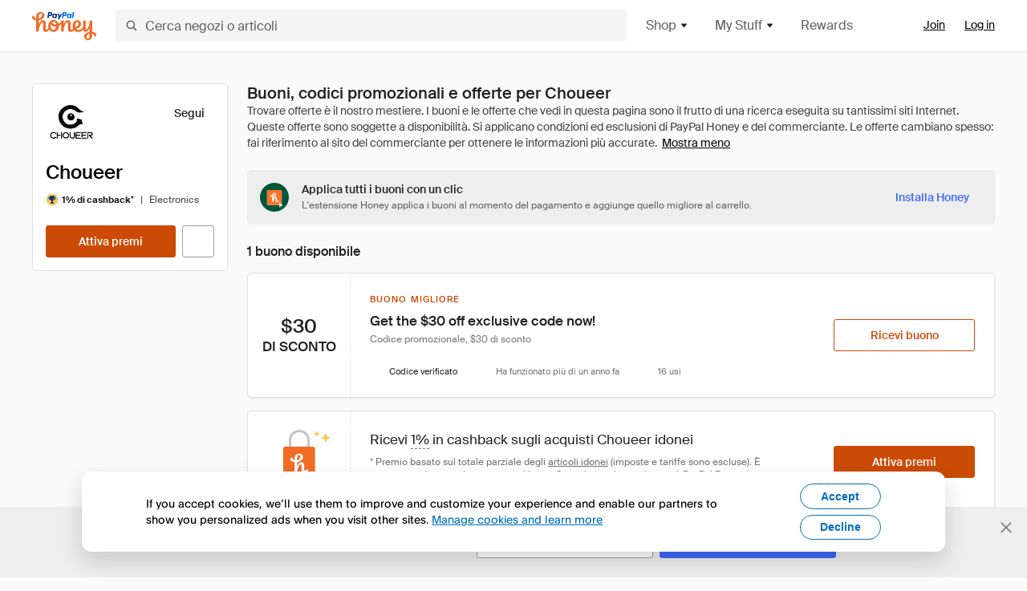

--- FILE ---
content_type: image/svg+xml
request_url: https://cdn.joinhoney.com/images/app/google-play.svg
body_size: 8741
content:
<svg width="120" height="38" viewBox="0 0 120 38" fill="none" xmlns="http://www.w3.org/2000/svg">
<rect x="0.5" y="0.5" width="119" height="37" rx="6.5" fill="black" stroke="#A6A6A6"/>
<path d="M42.1512 10.1022C42.1512 10.8489 41.929 11.4445 41.4845 11.88C40.9867 12.4045 40.329 12.6711 39.529 12.6711C38.7556 12.6711 38.1067 12.4045 37.5645 11.8711C37.0223 11.3378 36.7556 10.6711 36.7556 9.88891C36.7556 9.0978 37.0223 8.44002 37.5645 7.90669C38.1067 7.37336 38.7556 7.10669 39.529 7.10669C39.9112 7.10669 40.2756 7.1778 40.6223 7.32891C40.969 7.48002 41.2445 7.67558 41.4578 7.92447L40.9867 8.39558C40.6312 7.9778 40.1512 7.76447 39.529 7.76447C38.969 7.76447 38.4801 7.96002 38.0712 8.36002C37.6623 8.75113 37.4578 9.26669 37.4578 9.8978C37.4578 10.5289 37.6623 11.0445 38.0712 11.4356C38.4801 11.8267 38.969 12.0311 39.529 12.0311C40.1245 12.0311 40.6223 11.8356 41.0223 11.4356C41.2801 11.1778 41.4312 10.8134 41.4667 10.3511H39.529V9.71113H42.1156C42.1334 9.84447 42.1512 9.9778 42.1512 10.1022Z" fill="white" stroke="white" stroke-width="0.2" stroke-miterlimit="10"/>
<path d="M46.2489 7.88001H43.8223V9.5689H46.0089V10.2089H43.8223V11.8978H46.2489V12.5556H43.1378V7.22223H46.2489V7.88001Z" fill="white" stroke="white" stroke-width="0.2" stroke-miterlimit="10"/>
<path d="M49.1379 12.5556H48.4534V7.88001H46.9601V7.22223H50.6223V7.88001H49.129V12.5556H49.1379Z" fill="white" stroke="white" stroke-width="0.2" stroke-miterlimit="10"/>
<path d="M53.2801 12.5556V7.22223H53.9645V12.5556H53.2801Z" fill="white" stroke="white" stroke-width="0.2" stroke-miterlimit="10"/>
<path d="M57.0045 12.5556H56.3201V7.88001H54.8267V7.22223H58.4889V7.88001H56.9956V12.5556H57.0045Z" fill="white" stroke="white" stroke-width="0.2" stroke-miterlimit="10"/>
<path d="M65.4312 11.8622C64.9067 12.4045 64.2579 12.6711 63.4756 12.6711C62.6934 12.6711 62.0445 12.4045 61.5201 11.8622C60.9956 11.32 60.7379 10.6622 60.7379 9.88891C60.7379 9.11558 60.9956 8.44891 61.5201 7.91558C62.0445 7.37336 62.6934 7.10669 63.4756 7.10669C64.249 7.10669 64.8979 7.37336 65.4312 7.91558C65.9556 8.4578 66.2223 9.11558 66.2223 9.88891C66.2134 10.6711 65.9556 11.3289 65.4312 11.8622ZM62.0267 11.4178C62.4179 11.8178 62.9067 12.0134 63.4756 12.0134C64.0445 12.0134 64.5334 11.8178 64.9245 11.4178C65.3156 11.0178 65.5201 10.5111 65.5201 9.88891C65.5201 9.26669 65.3245 8.76002 64.9245 8.36002C64.5334 7.96002 64.0445 7.76447 63.4756 7.76447C62.9067 7.76447 62.4179 7.96002 62.0267 8.36002C61.6356 8.76002 61.4312 9.26669 61.4312 9.88891C61.4312 10.5111 61.6356 11.0178 62.0267 11.4178Z" fill="white" stroke="white" stroke-width="0.2" stroke-miterlimit="10"/>
<path d="M67.1823 12.5556V7.22223H68.0178L70.6134 11.3733H70.6401L70.6134 10.3422V7.22223H71.2978V12.5556H70.5867L67.8756 8.2089H67.8489L67.8756 9.24001V12.5556H67.1823Z" fill="white" stroke="white" stroke-width="0.2" stroke-miterlimit="10"/>
<path d="M60.5689 20.3334C58.48 20.3334 56.7733 21.9245 56.7733 24.1111C56.7733 26.2889 58.48 27.8889 60.5689 27.8889C62.6578 27.8889 64.3644 26.2889 64.3644 24.1111C64.3644 21.9245 62.6578 20.3334 60.5689 20.3334ZM60.5689 26.4045C59.4222 26.4045 58.4355 25.4622 58.4355 24.1111C58.4355 22.7511 59.4222 21.8178 60.5689 21.8178C61.7155 21.8178 62.7022 22.7511 62.7022 24.1111C62.7022 25.4622 61.7066 26.4045 60.5689 26.4045ZM52.2844 20.3334C50.1955 20.3334 48.4889 21.9245 48.4889 24.1111C48.4889 26.2889 50.1955 27.8889 52.2844 27.8889C54.3733 27.8889 56.08 26.2889 56.08 24.1111C56.08 21.9245 54.3733 20.3334 52.2844 20.3334ZM52.2844 26.4045C51.1378 26.4045 50.1511 25.4622 50.1511 24.1111C50.1511 22.7511 51.1378 21.8178 52.2844 21.8178C53.4311 21.8178 54.4178 22.7511 54.4178 24.1111C54.4178 25.4622 53.4311 26.4045 52.2844 26.4045ZM42.4355 21.4978V23.0978H46.2755C46.16 23.9956 45.8578 24.6622 45.4044 25.1156C44.8444 25.6756 43.9733 26.2889 42.4444 26.2889C40.08 26.2889 38.2311 24.3867 38.2311 22.0222C38.2311 19.6578 40.08 17.7556 42.4444 17.7556C43.7155 17.7556 44.6489 18.2534 45.3333 18.9022L46.4622 17.7734C45.5022 16.8578 44.2311 16.1556 42.4355 16.1556C39.2 16.1556 36.48 18.7867 36.48 22.0311C36.48 25.2667 39.2 27.9067 42.4355 27.9067C44.1866 27.9067 45.5022 27.3378 46.5333 26.2622C47.5911 25.2045 47.92 23.7111 47.92 22.5111C47.92 22.1378 47.8933 21.7911 47.8311 21.5067H42.4355V21.4978ZM82.7111 22.7422C82.4 21.8978 81.44 20.3334 79.4755 20.3334C77.5289 20.3334 75.9111 21.8622 75.9111 24.1111C75.9111 26.2267 77.5111 27.8889 79.6622 27.8889C81.3955 27.8889 82.4 26.8311 82.8089 26.2178L81.52 25.3556C81.0933 25.9867 80.5066 26.4045 79.6622 26.4045C78.8178 26.4045 78.2133 26.0134 77.8311 25.2578L82.8889 23.1689L82.7111 22.7422ZM77.5555 24.0045C77.5111 22.5467 78.6844 21.8 79.5289 21.8C80.1866 21.8 80.7467 22.1289 80.9333 22.6L77.5555 24.0045ZM73.4489 27.6667H75.1111V16.5556H73.4489V27.6667ZM70.7289 21.1778H70.6666C70.2933 20.7334 69.5822 20.3334 68.6755 20.3334C66.7822 20.3334 65.0489 21.9956 65.0489 24.1289C65.0489 26.2445 66.7822 27.8978 68.6755 27.8978C69.5733 27.8978 70.2933 27.4978 70.6666 27.0356H70.72V27.5778C70.72 29.0267 69.9466 29.8 68.7022 29.8C67.6889 29.8 67.0578 29.0711 66.8 28.4578L65.3511 29.0622C65.7689 30.0667 66.8711 31.2934 68.7022 31.2934C70.6489 31.2934 72.2933 30.1467 72.2933 27.3556V20.5645H70.72V21.1778H70.7289ZM68.8178 26.4045C67.6711 26.4045 66.7111 25.4445 66.7111 24.1289C66.7111 22.7956 67.6711 21.8267 68.8178 21.8267C69.9466 21.8267 70.8355 22.8045 70.8355 24.1289C70.8444 25.4445 69.9555 26.4045 68.8178 26.4045ZM90.4978 16.5556H86.5244V27.6667H88.1866V23.4534H90.5066C92.3466 23.4534 94.1511 22.12 94.1511 20.0045C94.1511 17.8889 92.3289 16.5556 90.4978 16.5556ZM90.5333 21.9067H88.1778V18.0934H90.5333C91.7778 18.0934 92.48 19.1245 92.48 19.9956C92.48 20.8667 91.7778 21.9067 90.5333 21.9067ZM100.791 20.3156C99.5911 20.3156 98.3466 20.8489 97.8311 22.0134L99.3066 22.6267C99.6178 22.0134 100.204 21.8089 100.818 21.8089C101.671 21.8089 102.551 22.3245 102.56 23.24V23.3556C102.258 23.1867 101.618 22.9289 100.827 22.9289C99.2355 22.9289 97.6266 23.8 97.6266 25.4267C97.6266 26.9111 98.9244 27.8711 100.382 27.8711C101.493 27.8711 102.116 27.3734 102.498 26.7867H102.551V27.6489H104.151V23.3911C104.16 21.4178 102.684 20.3156 100.791 20.3156ZM100.587 26.4045C100.044 26.4045 99.2889 26.1289 99.2889 25.4622C99.2889 24.6089 100.231 24.28 101.049 24.28C101.778 24.28 102.124 24.44 102.56 24.6534C102.436 25.6756 101.547 26.4045 100.587 26.4045ZM109.991 20.5556L108.089 25.3734H108.036L106.062 20.5556H104.276L107.236 27.2934L105.547 31.0356H107.28L111.84 20.5556H109.991ZM95.0578 27.6667H96.72V16.5556H95.0578V27.6667Z" fill="white"/>
<path d="M9.27995 7.70224C9.02218 7.97779 8.87106 8.40446 8.87106 8.94668V28.6089C8.87106 29.16 9.02218 29.5867 9.27995 29.8534L9.34217 29.9156L20.3555 18.9111V18.7778V18.6445L9.34217 7.64001L9.27995 7.70224Z" fill="url(#paint0_linear)"/>
<path d="M24.0266 22.5822L20.3555 18.9111V18.7778V18.6444L24.0266 14.9733L24.1066 15.0178L28.4533 17.4889C29.6977 18.1911 29.6977 19.3467 28.4533 20.0578L24.1066 22.5289L24.0266 22.5822Z" fill="url(#paint1_linear)"/>
<path d="M24.1066 22.5289L20.3555 18.7778L9.27997 29.8533C9.68886 30.2889 10.3644 30.3422 11.1289 29.9067L24.1066 22.5289Z" fill="url(#paint2_linear)"/>
<path d="M24.1066 15.0267L11.12 7.64888C10.3555 7.21332 9.67998 7.26666 9.27109 7.70221L20.3555 18.7778L24.1066 15.0267Z" fill="url(#paint3_linear)"/>
<path opacity="0.2" d="M24.0266 22.4489L11.12 29.7822C10.4 30.1911 9.75108 30.1644 9.34219 29.7911L9.27997 29.8533L9.34219 29.9155C9.75997 30.2889 10.4 30.3155 11.12 29.9066L24.1066 22.5289L24.0266 22.4489Z" fill="black"/>
<path opacity="0.12" d="M9.27995 29.7288C9.02218 29.4533 8.87106 29.0266 8.87106 28.4844V28.6177C8.87106 29.1688 9.02218 29.5955 9.27995 29.8622L9.34217 29.7999L9.27995 29.7288Z" fill="black"/>
<path opacity="0.12" d="M28.4533 19.9333L24.0177 22.4489L24.0977 22.5289L28.4444 20.0578C29.0666 19.7022 29.3777 19.24 29.3777 18.7778C29.3333 19.1955 29.0222 19.6133 28.4533 19.9333Z" fill="black"/>
<path opacity="0.25" d="M11.12 7.77388L28.4533 17.6228C29.0133 17.9428 29.3333 18.3517 29.3866 18.7783C29.3866 18.3161 29.0755 17.845 28.4533 17.4983L11.12 7.64944C9.87552 6.94721 8.86218 7.53388 8.86218 8.9561V9.08944C8.86218 7.65833 9.88441 7.07166 11.12 7.77388Z" fill="white"/>
<defs>
<linearGradient id="paint0_linear" x1="19.3775" y1="8.74197" x2="4.45977" y2="23.6597" gradientUnits="userSpaceOnUse">
<stop stop-color="#00A0FF"/>
<stop offset="0.00657445" stop-color="#00A1FF"/>
<stop offset="0.2601" stop-color="#00BEFF"/>
<stop offset="0.5122" stop-color="#00D2FF"/>
<stop offset="0.7604" stop-color="#00DFFF"/>
<stop offset="1" stop-color="#00E3FF"/>
</linearGradient>
<linearGradient id="paint1_linear" x1="30.075" y1="18.779" x2="8.56661" y2="18.779" gradientUnits="userSpaceOnUse">
<stop stop-color="#FFE000"/>
<stop offset="0.4087" stop-color="#FFBD00"/>
<stop offset="0.7754" stop-color="#FFA500"/>
<stop offset="1" stop-color="#FF9C00"/>
</linearGradient>
<linearGradient id="paint2_linear" x1="22.0684" y1="20.8187" x2="1.83881" y2="41.0483" gradientUnits="userSpaceOnUse">
<stop stop-color="#FF3A44"/>
<stop offset="1" stop-color="#C31162"/>
</linearGradient>
<linearGradient id="paint3_linear" x1="6.48647" y1="1.15661" x2="15.5199" y2="10.1899" gradientUnits="userSpaceOnUse">
<stop stop-color="#32A071"/>
<stop offset="0.0685" stop-color="#2DA771"/>
<stop offset="0.4762" stop-color="#15CF74"/>
<stop offset="0.8009" stop-color="#06E775"/>
<stop offset="1" stop-color="#00F076"/>
</linearGradient>
</defs>
</svg>


--- FILE ---
content_type: image/svg+xml
request_url: https://cdn.honey.io/images/icon-2_0/check-16.svg
body_size: -516
content:
<svg width="16" height="16" fill="none" xmlns="http://www.w3.org/2000/svg"><path d="m3 8.871 2.903 3.226L13 5" stroke="#212121" stroke-width="1.5" stroke-linecap="round" stroke-linejoin="round"/></svg>

--- FILE ---
content_type: application/javascript
request_url: https://cdn.joinhoney.com/js/honey-website/40.50.2/vendors~253ae210.bundle.js
body_size: 48724
content:
/*! For license information please see vendors~253ae210.bundle.js.LICENSE.txt */
!function(){try{var t="undefined"!=typeof window?window:"undefined"!=typeof global?global:"undefined"!=typeof self?self:{},e=(new Error).stack;e&&(t._sentryDebugIds=t._sentryDebugIds||{},t._sentryDebugIds[e]="da23436e-eae3-4d1c-8a0c-9705938c4980",t._sentryDebugIdIdentifier="sentry-dbid-da23436e-eae3-4d1c-8a0c-9705938c4980")}catch(t){}}();var _global="undefined"!=typeof window?window:"undefined"!=typeof global?global:"undefined"!=typeof self?self:{};_global.SENTRY_RELEASE={id:"honey-website@v40.50.2"},(window.__LOADABLE_LOADED_CHUNKS__=window.__LOADABLE_LOADED_CHUNKS__||[]).push([[3],{102:function(t,e,n){"use strict";n.d(e,"a",(function(){return c})),n.d(e,"b",(function(){return l})),n.d(e,"c",(function(){return u}));var r=n(205),s=n(34),o=n(225);const i={},a={};function c(t,e){i[t]=i[t]||[],i[t].push(e)}function l(t,e){a[t]||(e(),a[t]=!0)}function u(t,e){const n=t&&i[t];if(n)for(const i of n)try{i(e)}catch(e){r.a&&s.c.error(`Error while triggering instrumentation handler.\nType: ${t}\nName: ${Object(o.b)(i)}\nError:`,e)}}},1058:function(t,e,n){!function(){var n={version:"0.4.1",settings:{currency:{symbol:"$",format:"%s%v",decimal:".",thousand:",",precision:2,grouping:3},number:{precision:0,grouping:3,thousand:",",decimal:"."}}},r=Array.prototype.map,s=Array.isArray,o=Object.prototype.toString;function i(t){return!!(""===t||t&&t.charCodeAt&&t.substr)}function a(t){return s?s(t):"[object Array]"===o.call(t)}function c(t){return t&&"[object Object]"===o.call(t)}function l(t,e){var n;for(n in t=t||{},e=e||{})e.hasOwnProperty(n)&&null==t[n]&&(t[n]=e[n]);return t}function u(t,e,n){var s,o,i=[];if(!t)return i;if(r&&t.map===r)return t.map(e,n);for(s=0,o=t.length;s<o;s++)i[s]=e.call(n,t[s],s,t);return i}function d(t,e){return t=Math.round(Math.abs(t)),isNaN(t)?e:t}function h(t){var e=n.settings.currency.format;return"function"==typeof t&&(t=t()),i(t)&&t.match("%v")?{pos:t,neg:t.replace("-","").replace("%v","-%v"),zero:t}:t&&t.pos&&t.pos.match("%v")?t:i(e)?n.settings.currency.format={pos:e,neg:e.replace("%v","-%v"),zero:e}:e}var p=n.unformat=n.parse=function(t,e){if(a(t))return u(t,(function(t){return p(t,e)}));if("number"==typeof(t=t||0))return t;e=e||n.settings.number.decimal;var r=new RegExp("[^0-9-"+e+"]",["g"]),s=parseFloat((""+t).replace(/\((.*)\)/,"-$1").replace(r,"").replace(e,"."));return isNaN(s)?0:s},f=n.toFixed=function(t,e){e=d(e,n.settings.number.precision);var r=Math.pow(10,e);return(Math.round(n.unformat(t)*r)/r).toFixed(e)},m=n.formatNumber=n.format=function(t,e,r,s){if(a(t))return u(t,(function(t){return m(t,e,r,s)}));t=p(t);var o=l(c(e)?e:{precision:e,thousand:r,decimal:s},n.settings.number),i=d(o.precision),h=t<0?"-":"",y=parseInt(f(Math.abs(t||0),i),10)+"",g=y.length>3?y.length%3:0;return h+(g?y.substr(0,g)+o.thousand:"")+y.substr(g).replace(/(\d{3})(?=\d)/g,"$1"+o.thousand)+(i?o.decimal+f(Math.abs(t),i).split(".")[1]:"")},y=n.formatMoney=function(t,e,r,s,o,i){if(a(t))return u(t,(function(t){return y(t,e,r,s,o,i)}));t=p(t);var f=l(c(e)?e:{symbol:e,precision:r,thousand:s,decimal:o,format:i},n.settings.currency),g=h(f.format);return(t>0?g.pos:t<0?g.neg:g.zero).replace("%s",f.symbol).replace("%v",m(Math.abs(t),d(f.precision),f.thousand,f.decimal))};n.formatColumn=function(t,e,r,s,o,f){if(!t)return[];var y=l(c(e)?e:{symbol:e,precision:r,thousand:s,decimal:o,format:f},n.settings.currency),g=h(y.format),b=g.pos.indexOf("%s")<g.pos.indexOf("%v"),S=0,_=u(t,(function(t,e){if(a(t))return n.formatColumn(t,y);var r=((t=p(t))>0?g.pos:t<0?g.neg:g.zero).replace("%s",y.symbol).replace("%v",m(Math.abs(t),d(y.precision),y.thousand,y.decimal));return r.length>S&&(S=r.length),r}));return u(_,(function(t,e){return i(t)&&t.length<S?b?t.replace(y.symbol,y.symbol+new Array(S-t.length+1).join(" ")):new Array(S-t.length+1).join(" ")+t:t}))},t.exports&&(e=t.exports=n),e.accounting=n}()},1223:function(t,e,n){"use strict";function r(){const t="function"==typeof WeakSet,e=t?new WeakSet:[];return[function(n){if(t)return!!e.has(n)||(e.add(n),!1);for(let t=0;t<e.length;t++){if(e[t]===n)return!0}return e.push(n),!1},function(n){if(t)e.delete(n);else for(let t=0;t<e.length;t++)if(e[t]===n){e.splice(t,1);break}}]}n.d(e,"a",(function(){return r}))},1224:function(t,e,n){"use strict";(function(t,r){n.d(e,"a",(function(){return o}));var s=n(832);function o(){return!Object(s.b)()&&"[object process]"===Object.prototype.toString.call(void 0!==t?t:0)}}).call(this,n(124),n(957)(t))},1262:function(t,e,n){"use strict";n.d(e,"a",(function(){return i}));var r=n(62),s=n(102);let o=null;function i(t){const e="error";Object(s.a)(e,t),Object(s.b)(e,a)}function a(){o=r.a.onerror,r.a.onerror=function(t,e,n,r,i){const a={column:r,error:i,line:n,msg:t,url:e};return Object(s.c)("error",a),!(!o||o.__SENTRY_LOADER__)&&o.apply(this,arguments)},r.a.onerror.__SENTRY_INSTRUMENTED__=!0}},1263:function(t,e,n){"use strict";n.d(e,"a",(function(){return i}));var r=n(62),s=n(102);let o=null;function i(t){const e="unhandledrejection";Object(s.a)(e,t),Object(s.b)(e,a)}function a(){o=r.a.onunhandledrejection,r.a.onunhandledrejection=function(t){const e=t;return Object(s.c)("unhandledrejection",e),!(o&&!o.__SENTRY_LOADER__)||o.apply(this,arguments)},r.a.onunhandledrejection.__SENTRY_INSTRUMENTED__=!0}},1264:function(t,e,n){"use strict";n.d(e,"a",(function(){return c})),n.d(e,"b",(function(){return l}));var r=n(57),s=n(58),o=n(62),i=n(102);const a=o.a,c="__sentry_xhr_v3__";function l(t){Object(i.a)("xhr",t),Object(i.b)("xhr",u)}function u(){if(!a.XMLHttpRequest)return;const t=XMLHttpRequest.prototype;Object(s.e)(t,"open",(function(t){return function(...e){const n=Date.now(),o=Object(r.m)(e[0])?e[0].toUpperCase():void 0,a=function(t){if(Object(r.m)(t))return t;try{return t.toString()}catch(t){}return}(e[1]);if(!o||!a)return t.apply(this,e);this[c]={method:o,url:a,request_headers:{}},"POST"===o&&a.match(/sentry_key/)&&(this.__sentry_own_request__=!0);const l=()=>{const t=this[c];if(t&&4===this.readyState){try{t.status_code=this.status}catch(t){}const e={args:[o,a],endTimestamp:Date.now(),startTimestamp:n,xhr:this};Object(i.c)("xhr",e)}};return"onreadystatechange"in this&&"function"==typeof this.onreadystatechange?Object(s.e)(this,"onreadystatechange",(function(t){return function(...e){return l(),t.apply(this,e)}})):this.addEventListener("readystatechange",l),Object(s.e)(this,"setRequestHeader",(function(t){return function(...e){const[n,s]=e,o=this[c];return o&&Object(r.m)(n)&&Object(r.m)(s)&&(o.request_headers[n.toLowerCase()]=s),t.apply(this,e)}})),t.apply(this,e)}})),Object(s.e)(t,"send",(function(t){return function(...e){const n=this[c];if(!n)return t.apply(this,e);void 0!==e[0]&&(n.body=e[0]);const r={args:[n.method,n.url],startTimestamp:Date.now(),xhr:this};return Object(i.c)("xhr",r),t.apply(this,e)}}))}},154:function(t,e,n){"use strict";n.d(e,"a",(function(){return i})),n.d(e,"b",(function(){return o})),n.d(e,"c",(function(){return a})),n.d(e,"d",(function(){return s}));var r=n(57);function s(t,e=0){return"string"!=typeof t||0===e||t.length<=e?t:`${t.slice(0,e)}...`}function o(t,e){let n=t;const r=n.length;if(r<=150)return n;e>r&&(e=r);let s=Math.max(e-60,0);s<5&&(s=0);let o=Math.min(s+140,r);return o>r-5&&(o=r),o===r&&(s=Math.max(o-140,0)),n=n.slice(s,o),s>0&&(n=`'{snip} ${n}`),o<r&&(n+=" {snip}"),n}function i(t,e){if(!Array.isArray(t))return"";const n=[];for(let e=0;e<t.length;e++){const s=t[e];try{Object(r.p)(s)?n.push("[VueViewModel]"):n.push(String(s))}catch(t){n.push("[value cannot be serialized]")}}return n.join(e)}function a(t,e=[],n=!1){return e.some((e=>function(t,e,n=!1){return!!Object(r.m)(t)&&(Object(r.l)(e)?e.test(t):!!Object(r.m)(e)&&(n?t===e:t.includes(e)))}(t,e,n)))}},156:function(t,e,n){"use strict";n.d(e,"a",(function(){return a})),n.d(e,"b",(function(){return p})),n.d(e,"c",(function(){return i})),n.d(e,"d",(function(){return g})),n.d(e,"e",(function(){return l})),n.d(e,"f",(function(){return m})),n.d(e,"g",(function(){return c})),n.d(e,"h",(function(){return y})),n.d(e,"i",(function(){return h})),n.d(e,"j",(function(){return d}));var r=n(299),s=n(245),o=n(58);function i(t,e=[]){return[t,e]}function a(t,e){const[n,r]=t;return[n,[...r,e]]}function c(t,e){const n=t[1];for(const t of n){if(e(t,t[0].type))return!0}return!1}function l(t,e){return c(t,((t,n)=>e.includes(n)))}function u(t,e){return(e||new TextEncoder).encode(t)}function d(t,e){const[n,r]=t;let o=JSON.stringify(n);function i(t){"string"==typeof o?o="string"==typeof t?o+t:[u(o,e),t]:o.push("string"==typeof t?u(t,e):t)}for(const t of r){const[e,n]=t;if(i(`\n${JSON.stringify(e)}\n`),"string"==typeof n||n instanceof Uint8Array)i(n);else{let t;try{t=JSON.stringify(n)}catch(e){t=JSON.stringify(Object(s.a)(n))}i(t)}}return"string"==typeof o?o:function(t){const e=t.reduce(((t,e)=>t+e.length),0),n=new Uint8Array(e);let r=0;for(const e of t)n.set(e,r),r+=e.length;return n}(o)}function h(t,e,n){let r="string"==typeof t?e.encode(t):t;function s(t){const e=r.subarray(0,t);return r=r.subarray(t+1),e}function o(){let t=r.indexOf(10);return t<0&&(t=r.length),JSON.parse(n.decode(s(t)))}const i=o(),a=[];for(;r.length;){const t=o(),e="number"==typeof t.length?t.length:void 0;a.push([t,e?s(e):o()])}return[i,a]}function p(t,e){const n="string"==typeof t.data?u(t.data,e):t.data;return[Object(o.c)({type:"attachment",length:n.length,filename:t.filename,content_type:t.contentType,attachment_type:t.attachmentType}),n]}const f={session:"session",sessions:"session",attachment:"attachment",transaction:"transaction",event:"error",client_report:"internal",user_report:"default",profile:"profile",replay_event:"replay",replay_recording:"replay",check_in:"monitor",feedback:"feedback",span:"span",statsd:"metric_bucket"};function m(t){return f[t]}function y(t){if(!t||!t.sdk)return;const{name:e,version:n}=t.sdk;return{name:e,version:n}}function g(t,e,n,s){const i=t.sdkProcessingMetadata&&t.sdkProcessingMetadata.dynamicSamplingContext;return{event_id:t.event_id,sent_at:(new Date).toISOString(),...e&&{sdk:e},...!!n&&s&&{dsn:Object(r.b)(s)},...i&&{trace:Object(o.c)({...i})}}}},196:function(t,e,n){"use strict";n.d(e,"a",(function(){return c})),n.d(e,"b",(function(){return o})),n.d(e,"c",(function(){return i}));var r=n(62);const s=1e3;function o(){return Date.now()/s}const i=function(){const{performance:t}=r.a;if(!t||!t.now)return o;const e=Date.now()-t.now(),n=null==t.timeOrigin?e:t.timeOrigin;return()=>(n+t.now())/s}();let a;const c=(()=>{const{performance:t}=r.a;if(!t||!t.now)return void(a="none");const e=36e5,n=t.now(),s=Date.now(),o=t.timeOrigin?Math.abs(t.timeOrigin+n-s):e,i=o<e,c=t.timing&&t.timing.navigationStart,l="number"==typeof c?Math.abs(c+n-s):e;return i||l<e?o<=l?(a="timeOrigin",t.timeOrigin):(a="navigationStart",c):(a="dateNow",s)})()},205:function(t,e,n){"use strict";n.d(e,"a",(function(){return r}));const r="undefined"==typeof __SENTRY_DEBUG__||__SENTRY_DEBUG__},2074:function(t,e,n){"use strict";n.d(e,"a",(function(){return o}));var r=n(831),s=n(270);function o(t){const e=[];function n(t){return e.splice(e.indexOf(t),1)[0]}return{$:e,add:function(o){if(!(void 0===t||e.length<t))return Object(s.b)(new r.a("Not adding Promise because buffer limit was reached."));const i=o();return-1===e.indexOf(i)&&e.push(i),i.then((()=>n(i))).then(null,(()=>n(i).then(null,(()=>{})))),i},drain:function(t){return new s.a(((n,r)=>{let o=e.length;if(!o)return n(!0);const i=setTimeout((()=>{t&&t>0&&n(!1)}),t);e.forEach((t=>{Object(s.c)(t).then((()=>{--o||(clearTimeout(i),n(!0))}),r)}))}))}}}},2075:function(t,e,n){"use strict";n.d(e,"a",(function(){return o}));var r=n(156),s=n(196);function o(t,e,n){const o=[{type:"client_report"},{timestamp:n||Object(s.b)(),discarded_events:t}];return Object(r.c)(e?{dsn:e}:{},[o])}},2076:function(t,e,n){"use strict";n.d(e,"a",(function(){return a}));var r=n(34),s=n(58),o=n(62),i=n(102);function a(t){const e="console";Object(i.a)(e,t),Object(i.b)(e,c)}function c(){"console"in o.a&&r.a.forEach((function(t){t in o.a.console&&Object(s.e)(o.a.console,t,(function(e){return r.d[t]=e,function(...e){const n={args:e,level:t};Object(i.c)("console",n);const s=r.d[t];s&&s.apply(o.a.console,e)}}))}))}},2077:function(t,e,n){"use strict";n.d(e,"a",(function(){return h}));var r=n(64),s=n(58),o=n(62),i=n(102);const a=o.a,c=1e3;let l,u,d;function h(t){Object(i.a)("dom",t),Object(i.b)("dom",p)}function p(){if(!a.document)return;const t=i.c.bind(null,"dom"),e=f(t,!0);a.document.addEventListener("click",e,!1),a.document.addEventListener("keypress",e,!1),["EventTarget","Node"].forEach((e=>{const n=a[e]&&a[e].prototype;n&&n.hasOwnProperty&&n.hasOwnProperty("addEventListener")&&(Object(s.e)(n,"addEventListener",(function(e){return function(n,r,s){if("click"===n||"keypress"==n)try{const r=this,o=r.__sentry_instrumentation_handlers__=r.__sentry_instrumentation_handlers__||{},i=o[n]=o[n]||{refCount:0};if(!i.handler){const r=f(t);i.handler=r,e.call(this,n,r,s)}i.refCount++}catch(t){}return e.call(this,n,r,s)}})),Object(s.e)(n,"removeEventListener",(function(t){return function(e,n,r){if("click"===e||"keypress"==e)try{const n=this,s=n.__sentry_instrumentation_handlers__||{},o=s[e];o&&(o.refCount--,o.refCount<=0&&(t.call(this,e,o.handler,r),o.handler=void 0,delete s[e]),0===Object.keys(s).length&&delete n.__sentry_instrumentation_handlers__)}catch(t){}return t.call(this,e,n,r)}})))}))}function f(t,e=!1){return n=>{if(!n||n._sentryCaptured)return;const o=function(t){try{return t.target}catch(t){return null}}(n);if(function(t,e){return"keypress"===t&&(!e||!e.tagName||"INPUT"!==e.tagName&&"TEXTAREA"!==e.tagName&&!e.isContentEditable)}(n.type,o))return;Object(s.a)(n,"_sentryCaptured",!0),o&&!o._sentryId&&Object(s.a)(o,"_sentryId",Object(r.g)());const i="keypress"===n.type?"input":n.type;if(!function(t){if(t.type!==u)return!1;try{if(!t.target||t.target._sentryId!==d)return!1}catch(t){}return!0}(n)){t({event:n,name:i,global:e}),u=n.type,d=o?o._sentryId:void 0}clearTimeout(l),l=a.setTimeout((()=>{d=void 0,u=void 0}),c)}}},2078:function(t,e,n){"use strict";n.d(e,"a",(function(){return a}));var r=n(58),s=n(833),o=n(62),i=n(102);function a(t){const e="fetch";Object(i.a)(e,t),Object(i.b)(e,c)}function c(){Object(s.c)()&&Object(r.e)(o.a,"fetch",(function(t){return function(...e){const{method:n,url:r}=function(t){if(0===t.length)return{method:"GET",url:""};if(2===t.length){const[e,n]=t;return{url:u(e),method:l(n,"method")?String(n.method).toUpperCase():"GET"}}const e=t[0];return{url:u(e),method:l(e,"method")?String(e.method).toUpperCase():"GET"}}(e),s={args:e,fetchData:{method:n,url:r},startTimestamp:Date.now()};return Object(i.c)("fetch",{...s}),t.apply(o.a,e).then((t=>{const e={...s,endTimestamp:Date.now(),response:t};return Object(i.c)("fetch",e),t}),(t=>{const e={...s,endTimestamp:Date.now(),error:t};throw Object(i.c)("fetch",e),t}))}}))}function l(t,e){return!!t&&"object"==typeof t&&!!t[e]}function u(t){return"string"==typeof t?t:t?l(t,"url")?t.url:t.toString?t.toString():"":""}},2079:function(t,e,n){"use strict";n.d(e,"a",(function(){return s}));const r=["fatal","error","warning","log","info","debug"];function s(t){return"warn"===t?"warning":r.includes(t)?t:"log"}},2080:function(t,e,n){"use strict";n.d(e,"a",(function(){return o}));var r=n(57),s=n(154);function o(t,e,n=250,o,a,c,l){if(!(c.exception&&c.exception.values&&l&&Object(r.g)(l.originalException,Error)))return;const u=c.exception.values.length>0?c.exception.values[c.exception.values.length-1]:void 0;var d,h;u&&(c.exception.values=(d=i(t,e,a,l.originalException,o,c.exception.values,u,0),h=n,d.map((t=>(t.value&&(t.value=Object(s.d)(t.value,h)),t)))))}function i(t,e,n,s,o,l,u,d){if(l.length>=n+1)return l;let h=[...l];if(Object(r.g)(s[o],Error)){a(u,d);const r=t(e,s[o]),l=h.length;c(r,o,l,d),h=i(t,e,n,s[o],o,[r,...h],r,l)}return Array.isArray(s.errors)&&s.errors.forEach(((s,l)=>{if(Object(r.g)(s,Error)){a(u,d);const r=t(e,s),p=h.length;c(r,`errors[${l}]`,p,d),h=i(t,e,n,s,o,[r,...h],r,p)}})),h}function a(t,e){t.mechanism=t.mechanism||{type:"generic",handled:!0},t.mechanism={...t.mechanism,..."AggregateError"===t.type&&{is_exception_group:!0},exception_id:e}}function c(t,e,n,r){t.mechanism=t.mechanism||{type:"generic",handled:!0},t.mechanism={...t.mechanism,type:"chained",source:e,exception_id:n,parent_id:r}}},2245:function(t,e,n){"use strict";function r(t){let e,n=t[0],r=1;for(;r<t.length;){const s=t[r],o=t[r+1];if(r+=2,("optionalAccess"===s||"optionalCall"===s)&&null==n)return;"access"===s||"optionalAccess"===s?(e=n,n=o(n)):"call"!==s&&"optionalCall"!==s||(n=o(((...t)=>n.call(e,...t))),e=void 0)}return n}n.d(e,"a",(function(){return r}))},2246:function(t,e,n){"use strict";n.d(e,"a",(function(){return o}));var r=n(1224),s=n(62);function o(){return"undefined"!=typeof window&&(!Object(r.a)()||void 0!==s.a.process&&"renderer"===s.a.process.type)}},2247:function(t,e,n){"use strict";function r(t,e){let n=0;for(let e=t.length-1;e>=0;e--){const r=t[e];"."===r?t.splice(e,1):".."===r?(t.splice(e,1),n++):n&&(t.splice(e,1),n--)}if(e)for(;n--;n)t.unshift("..");return t}n.d(e,"a",(function(){return l})),n.d(e,"b",(function(){return c}));const s=/^(\S+:\\|\/?)([\s\S]*?)((?:\.{1,2}|[^/\\]+?|)(\.[^./\\]*|))(?:[/\\]*)$/;function o(t){const e=t.length>1024?`<truncated>${t.slice(-1024)}`:t,n=s.exec(e);return n?n.slice(1):[]}function i(...t){let e="",n=!1;for(let r=t.length-1;r>=-1&&!n;r--){const s=r>=0?t[r]:"/";s&&(e=`${s}/${e}`,n="/"===s.charAt(0))}return e=r(e.split("/").filter((t=>!!t)),!n).join("/"),(n?"/":"")+e||"."}function a(t){let e=0;for(;e<t.length&&""===t[e];e++);let n=t.length-1;for(;n>=0&&""===t[n];n--);return e>n?[]:t.slice(e,n-e+1)}function c(t,e){t=i(t).slice(1),e=i(e).slice(1);const n=a(t.split("/")),r=a(e.split("/")),s=Math.min(n.length,r.length);let o=s;for(let t=0;t<s;t++)if(n[t]!==r[t]){o=t;break}let c=[];for(let t=o;t<n.length;t++)c.push("..");return c=c.concat(r.slice(o)),c.join("/")}function l(t,e){let n=o(t)[2];return e&&n.slice(-1*e.length)===e&&(n=n.slice(0,n.length-e.length)),n}},2249:function(t,e,n){"use strict";n.d(e,"a",(function(){return s}));n(57),n(64),n(245),n(58);function r(t,e){return t(e.stack||"",1)}function s(t,e){const n={type:e.name||e.constructor.name,value:e.message},s=r(t,e);return s.length&&(n.stacktrace={frames:s}),n}},225:function(t,e,n){"use strict";n.d(e,"a",(function(){return i})),n.d(e,"b",(function(){return l})),n.d(e,"c",(function(){return a}));const r=50,s=/\(error: (.*)\)/,o=/captureMessage|captureException/;function i(...t){const e=t.sort(((t,e)=>t[0]-e[0])).map((t=>t[1]));return(t,n=0)=>{const i=[],a=t.split("\n");for(let t=n;t<a.length;t++){const n=a[t];if(n.length>1024)continue;const o=s.test(n)?n.replace(s,"$1"):n;if(!o.match(/\S*Error: /)){for(const t of e){const e=t(o);if(e){i.push(e);break}}if(i.length>=r)break}}return function(t){if(!t.length)return[];const e=Array.from(t);/sentryWrapped/.test(e[e.length-1].function||"")&&e.pop();e.reverse(),o.test(e[e.length-1].function||"")&&(e.pop(),o.test(e[e.length-1].function||"")&&e.pop());return e.slice(0,r).map((t=>({...t,filename:t.filename||e[e.length-1].filename,function:t.function||"?"})))}(i)}}function a(t){return Array.isArray(t)?i(...t):t}const c="<anonymous>";function l(t){try{return t&&"function"==typeof t&&t.name||c}catch(t){return c}}},245:function(t,e,n){"use strict";(function(t){n.d(e,"a",(function(){return a})),n.d(e,"b",(function(){return c}));var r=n(57),s=n(1223),o=n(58),i=n(225);function a(t,e=100,n=1/0){try{return l("",t,e,n)}catch(t){return{ERROR:`**non-serializable** (${t})`}}}function c(t,e=3,n=102400){const r=a(t,e);return s=r,function(t){return~-encodeURI(t).split(/%..|./).length}(JSON.stringify(s))>n?c(t,e-1,n):r;var s}function l(e,n,a=1/0,c=1/0,u=Object(s.a)()){const[d,h]=u;if(null==n||["number","boolean","string"].includes(typeof n)&&!Object(r.h)(n))return n;const p=function(e,n){try{if("domain"===e&&n&&"object"==typeof n&&n._events)return"[Domain]";if("domainEmitter"===e)return"[DomainEmitter]";if(void 0!==t&&n===t)return"[Global]";if("undefined"!=typeof window&&n===window)return"[Window]";if("undefined"!=typeof document&&n===document)return"[Document]";if(Object(r.p)(n))return"[VueViewModel]";if(Object(r.n)(n))return"[SyntheticEvent]";if("number"==typeof n&&n!=n)return"[NaN]";if("function"==typeof n)return`[Function: ${Object(i.b)(n)}]`;if("symbol"==typeof n)return`[${String(n)}]`;if("bigint"==typeof n)return`[BigInt: ${String(n)}]`;const s=function(t){const e=Object.getPrototypeOf(t);return e?e.constructor.name:"null prototype"}(n);return/^HTML(\w*)Element$/.test(s)?`[HTMLElement: ${s}]`:`[object ${s}]`}catch(t){return`**non-serializable** (${t})`}}(e,n);if(!p.startsWith("[object "))return p;if(n.__sentry_skip_normalization__)return n;const f="number"==typeof n.__sentry_override_normalization_depth__?n.__sentry_override_normalization_depth__:a;if(0===f)return p.replace("object ","");if(d(n))return"[Circular ~]";const m=n;if(m&&"function"==typeof m.toJSON)try{return l("",m.toJSON(),f-1,c,u)}catch(t){}const y=Array.isArray(n)?[]:{};let g=0;const b=Object(o.b)(n);for(const t in b){if(!Object.prototype.hasOwnProperty.call(b,t))continue;if(g>=c){y[t]="[MaxProperties ~]";break}const e=b[t];y[t]=l(t,e,f-1,c,u),g++}return h(n),y}}).call(this,n(79))},270:function(t,e,n){"use strict";n.d(e,"a",(function(){return a})),n.d(e,"b",(function(){return i})),n.d(e,"c",(function(){return o}));var r,s=n(57);function o(t){return new a((e=>{e(t)}))}function i(t){return new a(((e,n)=>{n(t)}))}!function(t){t[t.PENDING=0]="PENDING";t[t.RESOLVED=1]="RESOLVED";t[t.REJECTED=2]="REJECTED"}(r||(r={}));class a{constructor(t){a.prototype.__init.call(this),a.prototype.__init2.call(this),a.prototype.__init3.call(this),a.prototype.__init4.call(this),this._state=r.PENDING,this._handlers=[];try{t(this._resolve,this._reject)}catch(t){this._reject(t)}}then(t,e){return new a(((n,r)=>{this._handlers.push([!1,e=>{if(t)try{n(t(e))}catch(t){r(t)}else n(e)},t=>{if(e)try{n(e(t))}catch(t){r(t)}else r(t)}]),this._executeHandlers()}))}catch(t){return this.then((t=>t),t)}finally(t){return new a(((e,n)=>{let r,s;return this.then((e=>{s=!1,r=e,t&&t()}),(e=>{s=!0,r=e,t&&t()})).then((()=>{s?n(r):e(r)}))}))}__init(){this._resolve=t=>{this._setResult(r.RESOLVED,t)}}__init2(){this._reject=t=>{this._setResult(r.REJECTED,t)}}__init3(){this._setResult=(t,e)=>{this._state===r.PENDING&&(Object(s.o)(e)?e.then(this._resolve,this._reject):(this._state=t,this._value=e,this._executeHandlers()))}}__init4(){this._executeHandlers=()=>{if(this._state===r.PENDING)return;const t=this._handlers.slice();this._handlers=[],t.forEach((t=>{t[0]||(this._state===r.RESOLVED&&t[1](this._value),this._state===r.REJECTED&&t[2](this._value),t[0]=!0)}))}}}},299:function(t,e,n){"use strict";n.d(e,"a",(function(){return a})),n.d(e,"b",(function(){return i})),n.d(e,"c",(function(){return l}));var r=n(205),s=n(34);const o=/^(?:(\w+):)\/\/(?:(\w+)(?::(\w+)?)?@)([\w.-]+)(?::(\d+))?\/(.+)/;function i(t,e=!1){const{host:n,path:r,pass:s,port:o,projectId:i,protocol:a,publicKey:c}=t;return`${a}://${c}${e&&s?`:${s}`:""}@${n}${o?`:${o}`:""}/${r?`${r}/`:r}${i}`}function a(t){const e=o.exec(t);if(!e)return void Object(s.b)((()=>{console.error(`Invalid Sentry Dsn: ${t}`)}));const[n,r,i="",a,l="",u]=e.slice(1);let d="",h=u;const p=h.split("/");if(p.length>1&&(d=p.slice(0,-1).join("/"),h=p.pop()),h){const t=h.match(/^\d+/);t&&(h=t[0])}return c({host:a,pass:i,path:d,projectId:h,port:l,protocol:n,publicKey:r})}function c(t){return{protocol:t.protocol,publicKey:t.publicKey||"",pass:t.pass||"",host:t.host,port:t.port||"",path:t.path||"",projectId:t.projectId}}function l(t){const e="string"==typeof t?a(t):c(t);if(e&&function(t){if(!r.a)return!0;const{port:e,projectId:n,protocol:o}=t;return!(["protocol","publicKey","host","projectId"].find((e=>!t[e]&&(s.c.error(`Invalid Sentry Dsn: ${e} missing`),!0)))||(n.match(/^\d+$/)?function(t){return"http"===t||"https"===t}(o)?e&&isNaN(parseInt(e,10))&&(s.c.error(`Invalid Sentry Dsn: Invalid port ${e}`),1):(s.c.error(`Invalid Sentry Dsn: Invalid protocol ${o}`),1):(s.c.error(`Invalid Sentry Dsn: Invalid projectId ${n}`),1)))}(e))return e}},34:function(t,e,n){"use strict";n.d(e,"a",(function(){return o})),n.d(e,"b",(function(){return a})),n.d(e,"c",(function(){return c})),n.d(e,"d",(function(){return i}));var r=n(205),s=n(62);const o=["debug","info","warn","error","log","assert","trace"],i={};function a(t){if(!("console"in s.a))return t();const e=s.a.console,n={},r=Object.keys(i);r.forEach((t=>{const r=i[t];n[t]=e[t],e[t]=r}));try{return t()}finally{r.forEach((t=>{e[t]=n[t]}))}}const c=function(){let t=!1;const e={enable:()=>{t=!0},disable:()=>{t=!1},isEnabled:()=>t};return r.a?o.forEach((n=>{e[n]=(...e)=>{t&&a((()=>{s.a.console[n](`Sentry Logger [${n}]:`,...e)}))}})):o.forEach((t=>{e[t]=()=>{}})),e}()},469:function(t,e,n){"use strict";n.d(e,"a",(function(){return d})),n.d(e,"b",(function(){return u})),n.d(e,"c",(function(){return l})),n.d(e,"d",(function(){return a}));var r=n(57),s=n(62);const o=Object(s.b)(),i=80;function a(t,e={}){if(!t)return"<unknown>";try{let n=t;const r=5,s=[];let o=0,a=0;const l=" > ",u=l.length;let d;const h=Array.isArray(e)?e:e.keyAttrs,p=!Array.isArray(e)&&e.maxStringLength||i;for(;n&&o++<r&&(d=c(n,h),!("html"===d||o>1&&a+s.length*u+d.length>=p));)s.push(d),a+=d.length,n=n.parentNode;return s.reverse().join(l)}catch(t){return"<unknown>"}}function c(t,e){const n=t,s=[];let i,a,c,l,u;if(!n||!n.tagName)return"";if(o.HTMLElement&&n instanceof HTMLElement&&n.dataset&&n.dataset.sentryComponent)return n.dataset.sentryComponent;s.push(n.tagName.toLowerCase());const d=e&&e.length?e.filter((t=>n.getAttribute(t))).map((t=>[t,n.getAttribute(t)])):null;if(d&&d.length)d.forEach((t=>{s.push(`[${t[0]}="${t[1]}"]`)}));else if(n.id&&s.push(`#${n.id}`),i=n.className,i&&Object(r.m)(i))for(a=i.split(/\s+/),u=0;u<a.length;u++)s.push(`.${a[u]}`);const h=["aria-label","type","name","title","alt"];for(u=0;u<h.length;u++)c=h[u],l=n.getAttribute(c),l&&s.push(`[${c}="${l}"]`);return s.join("")}function l(){try{return o.document.location.href}catch(t){return""}}function u(t){return o.document&&o.document.querySelector?o.document.querySelector(t):null}function d(t){if(!o.HTMLElement)return null;let e=t;for(let t=0;t<5;t++){if(!e)return null;if(e instanceof HTMLElement&&e.dataset.sentryComponent)return e.dataset.sentryComponent;e=e.parentNode}return null}},57:function(t,e,n){"use strict";n.d(e,"a",(function(){return a})),n.d(e,"b",(function(){return c})),n.d(e,"c",(function(){return f})),n.d(e,"d",(function(){return s})),n.d(e,"e",(function(){return i})),n.d(e,"f",(function(){return p})),n.d(e,"g",(function(){return S})),n.d(e,"h",(function(){return b})),n.d(e,"i",(function(){return u})),n.d(e,"j",(function(){return h})),n.d(e,"k",(function(){return d})),n.d(e,"l",(function(){return m})),n.d(e,"m",(function(){return l})),n.d(e,"n",(function(){return g})),n.d(e,"o",(function(){return y})),n.d(e,"p",(function(){return _}));const r=Object.prototype.toString;function s(t){switch(r.call(t)){case"[object Error]":case"[object Exception]":case"[object DOMException]":return!0;default:return S(t,Error)}}function o(t,e){return r.call(t)===`[object ${e}]`}function i(t){return o(t,"ErrorEvent")}function a(t){return o(t,"DOMError")}function c(t){return o(t,"DOMException")}function l(t){return o(t,"String")}function u(t){return"object"==typeof t&&null!==t&&"__sentry_template_string__"in t&&"__sentry_template_values__"in t}function d(t){return null===t||u(t)||"object"!=typeof t&&"function"!=typeof t}function h(t){return o(t,"Object")}function p(t){return"undefined"!=typeof Event&&S(t,Event)}function f(t){return"undefined"!=typeof Element&&S(t,Element)}function m(t){return o(t,"RegExp")}function y(t){return Boolean(t&&t.then&&"function"==typeof t.then)}function g(t){return h(t)&&"nativeEvent"in t&&"preventDefault"in t&&"stopPropagation"in t}function b(t){return"number"==typeof t&&t!=t}function S(t,e){try{return t instanceof e}catch(t){return!1}}function _(t){return!("object"!=typeof t||null===t||!t.__isVue&&!t._isVue)}},58:function(t,e,n){"use strict";n.d(e,"a",(function(){return l})),n.d(e,"b",(function(){return p})),n.d(e,"c",(function(){return g})),n.d(e,"d",(function(){return y})),n.d(e,"e",(function(){return c})),n.d(e,"f",(function(){return d})),n.d(e,"g",(function(){return u})),n.d(e,"h",(function(){return h}));var r=n(469),s=n(205),o=n(57),i=n(34),a=n(154);function c(t,e,n){if(!(e in t))return;const r=t[e],s=n(r);"function"==typeof s&&u(s,r),t[e]=s}function l(t,e,n){try{Object.defineProperty(t,e,{value:n,writable:!0,configurable:!0})}catch(n){s.a&&i.c.log(`Failed to add non-enumerable property "${e}" to object`,t)}}function u(t,e){try{const n=e.prototype||{};t.prototype=e.prototype=n,l(t,"__sentry_original__",e)}catch(t){}}function d(t){return t.__sentry_original__}function h(t){return Object.keys(t).map((e=>`${encodeURIComponent(e)}=${encodeURIComponent(t[e])}`)).join("&")}function p(t){if(Object(o.d)(t))return{message:t.message,name:t.name,stack:t.stack,...m(t)};if(Object(o.f)(t)){const e={type:t.type,target:f(t.target),currentTarget:f(t.currentTarget),...m(t)};return"undefined"!=typeof CustomEvent&&Object(o.g)(t,CustomEvent)&&(e.detail=t.detail),e}return t}function f(t){try{return Object(o.c)(t)?Object(r.d)(t):Object.prototype.toString.call(t)}catch(t){return"<unknown>"}}function m(t){if("object"==typeof t&&null!==t){const e={};for(const n in t)Object.prototype.hasOwnProperty.call(t,n)&&(e[n]=t[n]);return e}return{}}function y(t,e=40){const n=Object.keys(p(t));if(n.sort(),!n.length)return"[object has no keys]";if(n[0].length>=e)return Object(a.d)(n[0],e);for(let t=n.length;t>0;t--){const r=n.slice(0,t).join(", ");if(!(r.length>e))return t===n.length?r:Object(a.d)(r,e)}return""}function g(t){return b(t,new Map)}function b(t,e){if(function(t){if(!Object(o.j)(t))return!1;try{const e=Object.getPrototypeOf(t).constructor.name;return!e||"Object"===e}catch(t){return!0}}(t)){const n=e.get(t);if(void 0!==n)return n;const r={};e.set(t,r);for(const n of Object.keys(t))void 0!==t[n]&&(r[n]=b(t[n],e));return r}if(Array.isArray(t)){const n=e.get(t);if(void 0!==n)return n;const r=[];return e.set(t,r),t.forEach((t=>{r.push(b(t,e))})),r}return t}},62:function(t,e,n){"use strict";(function(t){function r(t){return t&&t.Math==Math?t:void 0}n.d(e,"a",(function(){return s})),n.d(e,"b",(function(){return o})),n.d(e,"c",(function(){return i}));const s="object"==typeof globalThis&&r(globalThis)||"object"==typeof window&&r(window)||"object"==typeof self&&r(self)||"object"==typeof t&&r(t)||function(){return this}()||{};function o(){return s}function i(t,e,n){const r=n||s,o=r.__SENTRY__=r.__SENTRY__||{};return o[t]||(o[t]=e())}}).call(this,n(79))},622:function(t,e,n){"use strict";n.d(e,"a",(function(){return yr})),n.d(e,"b",(function(){return br})),n.d(e,"c",(function(){return mr}));var r=n(2245),s=n(39),o=n(1047),i=n(635),a=n(439),c=n(56),l=n(68),u=n(101),d=n(62),h=n(245),p=n(58),f=n(469),m=n(196),y=n(34),g=n(64),b=n(1264),S=n(154),_=n(2078),v=n(2077),k=n(844),w=n(156),E=n(839),I=n(2246),C=n(165);const x=d.a,T="sentryReplaySession",O="Unable to send Replay",M=15e4,R=5e3,A=2e7,D=36e5;function j(t){let e,n=t[0],r=1;for(;r<t.length;){const s=t[r],o=t[r+1];if(r+=2,("optionalAccess"===s||"optionalCall"===s)&&null==n)return;"access"===s||"optionalAccess"===s?(e=n,n=o(n)):"call"!==s&&"optionalCall"!==s||(n=o(((...t)=>n.call(e,...t))),e=void 0)}return n}var N;function L(t){const e=j([t,"optionalAccess",t=>t.host]);return Boolean(j([e,"optionalAccess",t=>t.shadowRoot])===t)}function F(t){return"[object ShadowRoot]"===Object.prototype.toString.call(t)}function P(t){try{const n=t.rules||t.cssRules;return n?((e=Array.from(n,B).join("")).includes(" background-clip: text;")&&!e.includes(" -webkit-background-clip: text;")&&(e=e.replace(" background-clip: text;"," -webkit-background-clip: text; background-clip: text;")),e):null}catch(t){return null}var e}function B(t){let e;if(function(t){return"styleSheet"in t}(t))try{e=P(t.styleSheet)||function(t){const{cssText:e}=t;if(e.split('"').length<3)return e;const n=["@import",`url(${JSON.stringify(t.href)})`];return""===t.layerName?n.push("layer"):t.layerName&&n.push(`layer(${t.layerName})`),t.supportsText&&n.push(`supports(${t.supportsText})`),t.media.length&&n.push(t.media.mediaText),n.join(" ")+";"}(t)}catch(t){}else if(function(t){return"selectorText"in t}(t)&&t.selectorText.includes(":"))return function(t){const e=/(\[(?:[\w-]+)[^\\])(:(?:[\w-]+)\])/gm;return t.replace(e,"$1\\$2")}(t.cssText);return e||t.cssText}!function(t){t[t.Document=0]="Document",t[t.DocumentType=1]="DocumentType",t[t.Element=2]="Element",t[t.Text=3]="Text",t[t.CDATA=4]="CDATA",t[t.Comment=5]="Comment"}(N||(N={}));class U{constructor(){this.idNodeMap=new Map,this.nodeMetaMap=new WeakMap}getId(t){if(!t)return-1;const e=j([this,"access",t=>t.getMeta,"call",e=>e(t),"optionalAccess",t=>t.id]);return r=()=>-1,null!=(n=e)?n:r();var n,r}getNode(t){return this.idNodeMap.get(t)||null}getIds(){return Array.from(this.idNodeMap.keys())}getMeta(t){return this.nodeMetaMap.get(t)||null}removeNodeFromMap(t){const e=this.getId(t);this.idNodeMap.delete(e),t.childNodes&&t.childNodes.forEach((t=>this.removeNodeFromMap(t)))}has(t){return this.idNodeMap.has(t)}hasNode(t){return this.nodeMetaMap.has(t)}add(t,e){const n=e.id;this.idNodeMap.set(n,t),this.nodeMetaMap.set(t,e)}replace(t,e){const n=this.getNode(t);if(n){const t=this.nodeMetaMap.get(n);t&&this.nodeMetaMap.set(e,t)}this.idNodeMap.set(t,e)}reset(){this.idNodeMap=new Map,this.nodeMetaMap=new WeakMap}}function z({maskInputOptions:t,tagName:e,type:n}){return"OPTION"===e&&(e="SELECT"),Boolean(t[e.toLowerCase()]||n&&t[n]||"password"===n||"INPUT"===e&&!n&&t.text)}function $({isMasked:t,element:e,value:n,maskInputFn:r}){let s=n||"";return t?(r&&(s=r(s,e)),"*".repeat(s.length)):s}function W(t){return t.toLowerCase()}function H(t){return t.toUpperCase()}const q="__rrweb_original__";function K(t){const e=t.type;return t.hasAttribute("data-rr-is-password")?"password":e?W(e):null}function V(t,e,n){return"INPUT"!==e||"radio"!==n&&"checkbox"!==n?t.value:t.getAttribute("value")||""}let J=1;const Y=new RegExp("[^a-z0-9-_:]");function G(){return J++}let X,Q;const Z=/url\((?:(')([^']*)'|(")(.*?)"|([^)]*))\)/gm,tt=/^(?:[a-z+]+:)?\/\//i,et=/^www\..*/i,nt=/^(data:)([^,]*),(.*)/i;function rt(t,e){return(t||"").replace(Z,((t,n,r,s,o,i)=>{const a=r||o||i,c=n||s||"";if(!a)return t;if(tt.test(a)||et.test(a))return`url(${c}${a}${c})`;if(nt.test(a))return`url(${c}${a}${c})`;if("/"===a[0])return`url(${c}${function(t){let e="";return e=t.indexOf("//")>-1?t.split("/").slice(0,3).join("/"):t.split("/")[0],e=e.split("?")[0],e}(e)+a}${c})`;const l=e.split("/"),u=a.split("/");l.pop();for(const t of u)"."!==t&&(".."===t?l.pop():l.push(t));return`url(${c}${l.join("/")}${c})`}))}const st=/^[^ \t\n\r\u000c]+/,ot=/^[, \t\n\r\u000c]+/;function it(t,e){if(!e||""===e.trim())return e;const n=t.createElement("a");return n.href=e,n.href}function at(t){return Boolean("svg"===t.tagName||t.ownerSVGElement)}function ct(){const t=document.createElement("a");return t.href="",t.href}function lt(t,e,n,r,s,o){return r?"src"===n||"href"===n&&("use"!==e||"#"!==r[0])||"xlink:href"===n&&"#"!==r[0]?it(t,r):"background"!==n||"table"!==e&&"td"!==e&&"th"!==e?"srcset"===n?function(t,e){if(""===e.trim())return e;let n=0;function r(t){let r;const s=t.exec(e.substring(n));return s?(r=s[0],n+=r.length,r):""}const s=[];for(;r(ot),!(n>=e.length);){let o=r(st);if(","===o.slice(-1))o=it(t,o.substring(0,o.length-1)),s.push(o);else{let r="";o=it(t,o);let i=!1;for(;;){const t=e.charAt(n);if(""===t){s.push((o+r).trim());break}if(i)")"===t&&(i=!1);else{if(","===t){n+=1,s.push((o+r).trim());break}"("===t&&(i=!0)}r+=t,n+=1}}}return s.join(", ")}(t,r):"style"===n?rt(r,ct()):"object"===e&&"data"===n?it(t,r):"function"==typeof o?o(n,r,s):r:it(t,r):r}function ut(t,e,n){return("video"===t||"audio"===t)&&"autoplay"===e}function dt(t,e,n=1/0,r=0){return t?t.nodeType!==t.ELEMENT_NODE||r>n?-1:e(t)?r:dt(t.parentNode,e,n,r+1):-1}function ht(t,e){return n=>{const r=n;if(null===r)return!1;try{if(t)if("string"==typeof t){if(r.matches(`.${t}`))return!0}else if(function(t,e){for(let n=t.classList.length;n--;){const r=t.classList[n];if(e.test(r))return!0}return!1}(r,t))return!0;return!(!e||!r.matches(e))}catch(t){return!1}}}function pt(t,e,n,r,s,o){try{const i=t.nodeType===t.ELEMENT_NODE?t:t.parentElement;if(null===i)return!1;if("INPUT"===i.tagName){const t=i.getAttribute("autocomplete");if(["current-password","new-password","cc-number","cc-exp","cc-exp-month","cc-exp-year","cc-csc"].includes(t))return!0}let a=-1,c=-1;if(o){if(c=dt(i,ht(r,s)),c<0)return!0;a=dt(i,ht(e,n),c>=0?c:1/0)}else{if(a=dt(i,ht(e,n)),a<0)return!1;c=dt(i,ht(r,s),a>=0?a:1/0)}return a>=0?!(c>=0)||a<=c:!(c>=0)&&!!o}catch(t){}return!!o}function ft(t,e){const{doc:n,mirror:r,blockClass:s,blockSelector:o,unblockSelector:i,maskAllText:a,maskAttributeFn:c,maskTextClass:l,unmaskTextClass:u,maskTextSelector:d,unmaskTextSelector:h,inlineStylesheet:p,maskInputOptions:f={},maskTextFn:m,maskInputFn:y,dataURLOptions:g={},inlineImages:b,recordCanvas:S,keepIframeSrcFn:_,newlyAddedElement:v=!1}=e,k=function(t,e){if(!e.hasNode(t))return;const n=e.getId(t);return 1===n?void 0:n}(n,r);switch(t.nodeType){case t.DOCUMENT_NODE:return"CSS1Compat"!==t.compatMode?{type:N.Document,childNodes:[],compatMode:t.compatMode}:{type:N.Document,childNodes:[]};case t.DOCUMENT_TYPE_NODE:return{type:N.DocumentType,name:t.name,publicId:t.publicId,systemId:t.systemId,rootId:k};case t.ELEMENT_NODE:return function(t,e){const{doc:n,blockClass:r,blockSelector:s,unblockSelector:o,inlineStylesheet:i,maskInputOptions:a={},maskAttributeFn:c,maskInputFn:l,dataURLOptions:u={},inlineImages:d,recordCanvas:h,keepIframeSrcFn:p,newlyAddedElement:f=!1,rootId:m,maskAllText:y,maskTextClass:g,unmaskTextClass:b,maskTextSelector:S,unmaskTextSelector:_}=e,v=function(t,e,n,r){try{if(r&&t.matches(r))return!1;if("string"==typeof e){if(t.classList.contains(e))return!0}else for(let n=t.classList.length;n--;){const r=t.classList[n];if(e.test(r))return!0}if(n)return t.matches(n)}catch(t){}return!1}(t,r,s,o),k=function(t){if(t instanceof HTMLFormElement)return"form";const e=W(t.tagName);return Y.test(e)?"div":e}(t);let w={};const E=t.attributes.length;for(let e=0;e<E;e++){const r=t.attributes[e];r.name&&!ut(k,r.name,r.value)&&(w[r.name]=lt(n,k,W(r.name),r.value,t,c))}if("link"===k&&i){const e=Array.from(n.styleSheets).find((e=>e.href===t.href));let r=null;e&&(r=P(e)),r&&(delete w.rel,delete w.href,w._cssText=rt(r,e.href))}if("style"===k&&t.sheet&&!(t.innerText||t.textContent||"").trim().length){const e=P(t.sheet);e&&(w._cssText=rt(e,ct()))}if("input"===k||"textarea"===k||"select"===k||"option"===k){const e=t,n=K(e),r=V(e,H(k),n),s=e.checked;if("submit"!==n&&"button"!==n&&r){const t=pt(e,g,S,b,_,z({type:n,tagName:H(k),maskInputOptions:a}));w.value=$({isMasked:t,element:e,value:r,maskInputFn:l})}s&&(w.checked=s)}"option"===k&&(t.selected&&!a.select?w.selected=!0:delete w.selected);if("canvas"===k&&h)if("2d"===t.__context)(function(t){const e=t.getContext("2d");if(!e)return!0;for(let n=0;n<t.width;n+=50)for(let r=0;r<t.height;r+=50){const s=e.getImageData,o=q in s?s[q]:s;if(new Uint32Array(o.call(e,n,r,Math.min(50,t.width-n),Math.min(50,t.height-r)).data.buffer).some((t=>0!==t)))return!1}return!0})(t)||(w.rr_dataURL=t.toDataURL(u.type,u.quality));else if(!("__context"in t)){const e=t.toDataURL(u.type,u.quality),n=document.createElement("canvas");n.width=t.width,n.height=t.height;e!==n.toDataURL(u.type,u.quality)&&(w.rr_dataURL=e)}if("img"===k&&d){X||(X=n.createElement("canvas"),Q=X.getContext("2d"));const e=t,r=e.crossOrigin;e.crossOrigin="anonymous";const s=()=>{e.removeEventListener("load",s);try{X.width=e.naturalWidth,X.height=e.naturalHeight,Q.drawImage(e,0,0),w.rr_dataURL=X.toDataURL(u.type,u.quality)}catch(t){console.warn(`Cannot inline img src=${e.currentSrc}! Error: ${t}`)}r?w.crossOrigin=r:e.removeAttribute("crossorigin")};e.complete&&0!==e.naturalWidth?s():e.addEventListener("load",s)}"audio"!==k&&"video"!==k||(w.rr_mediaState=t.paused?"paused":"played",w.rr_mediaCurrentTime=t.currentTime);f||(t.scrollLeft&&(w.rr_scrollLeft=t.scrollLeft),t.scrollTop&&(w.rr_scrollTop=t.scrollTop));if(v){const{width:e,height:n}=t.getBoundingClientRect();w={class:w.class,rr_width:`${e}px`,rr_height:`${n}px`}}"iframe"!==k||p(w.src)||(t.contentDocument||(w.rr_src=w.src),delete w.src);let I;try{customElements.get(k)&&(I=!0)}catch(t){}return{type:N.Element,tagName:k,attributes:w,childNodes:[],isSVG:at(t)||void 0,needBlock:v,rootId:m,isCustom:I}}(t,{doc:n,blockClass:s,blockSelector:o,unblockSelector:i,inlineStylesheet:p,maskAttributeFn:c,maskInputOptions:f,maskInputFn:y,dataURLOptions:g,inlineImages:b,recordCanvas:S,keepIframeSrcFn:_,newlyAddedElement:v,rootId:k,maskAllText:a,maskTextClass:l,unmaskTextClass:u,maskTextSelector:d,unmaskTextSelector:h});case t.TEXT_NODE:return function(t,e){const{maskAllText:n,maskTextClass:r,unmaskTextClass:s,maskTextSelector:o,unmaskTextSelector:i,maskTextFn:a,maskInputOptions:c,maskInputFn:l,rootId:u}=e,d=t.parentNode&&t.parentNode.tagName;let h=t.textContent;const p="STYLE"===d||void 0,f="SCRIPT"===d||void 0,m="TEXTAREA"===d||void 0;if(p&&h){try{t.nextSibling||t.previousSibling||j([t,"access",t=>t.parentNode,"access",t=>t.sheet,"optionalAccess",t=>t.cssRules])&&(h=P(t.parentNode.sheet))}catch(e){console.warn(`Cannot get CSS styles from text's parentNode. Error: ${e}`,t)}h=rt(h,ct())}f&&(h="SCRIPT_PLACEHOLDER");const y=pt(t,r,o,s,i,n);p||f||m||!h||!y||(h=a?a(h,t.parentElement):h.replace(/[\S]/g,"*"));m&&h&&(c.textarea||y)&&(h=l?l(h,t.parentNode):h.replace(/[\S]/g,"*"));if("OPTION"===d&&h){h=$({isMasked:pt(t,r,o,s,i,z({type:null,tagName:d,maskInputOptions:c})),element:t,value:h,maskInputFn:l})}return{type:N.Text,textContent:h||"",isStyle:p,rootId:u}}(t,{maskAllText:a,maskTextClass:l,unmaskTextClass:u,maskTextSelector:d,unmaskTextSelector:h,maskTextFn:m,maskInputOptions:f,maskInputFn:y,rootId:k});case t.CDATA_SECTION_NODE:return{type:N.CDATA,textContent:"",rootId:k};case t.COMMENT_NODE:return{type:N.Comment,textContent:t.textContent||"",rootId:k};default:return!1}}function mt(t){return null==t?"":t.toLowerCase()}function yt(t,e){const{doc:n,mirror:r,blockClass:s,blockSelector:o,unblockSelector:i,maskAllText:a,maskTextClass:c,unmaskTextClass:l,maskTextSelector:u,unmaskTextSelector:d,skipChild:h=!1,inlineStylesheet:p=!0,maskInputOptions:f={},maskAttributeFn:m,maskTextFn:y,maskInputFn:g,slimDOMOptions:b,dataURLOptions:S={},inlineImages:_=!1,recordCanvas:v=!1,onSerialize:k,onIframeLoad:w,iframeLoadTimeout:E=5e3,onStylesheetLoad:I,stylesheetLoadTimeout:C=5e3,keepIframeSrcFn:x=()=>!1,newlyAddedElement:T=!1}=e;let{preserveWhiteSpace:O=!0}=e;const M=ft(t,{doc:n,mirror:r,blockClass:s,blockSelector:o,maskAllText:a,unblockSelector:i,maskTextClass:c,unmaskTextClass:l,maskTextSelector:u,unmaskTextSelector:d,inlineStylesheet:p,maskInputOptions:f,maskAttributeFn:m,maskTextFn:y,maskInputFn:g,dataURLOptions:S,inlineImages:_,recordCanvas:v,keepIframeSrcFn:x,newlyAddedElement:T});if(!M)return console.warn(t,"not serialized"),null;let R;R=r.hasNode(t)?r.getId(t):!function(t,e){if(e.comment&&t.type===N.Comment)return!0;if(t.type===N.Element){if(e.script&&("script"===t.tagName||"link"===t.tagName&&("preload"===t.attributes.rel||"modulepreload"===t.attributes.rel)&&"script"===t.attributes.as||"link"===t.tagName&&"prefetch"===t.attributes.rel&&"string"==typeof t.attributes.href&&t.attributes.href.endsWith(".js")))return!0;if(e.headFavicon&&("link"===t.tagName&&"shortcut icon"===t.attributes.rel||"meta"===t.tagName&&(mt(t.attributes.name).match(/^msapplication-tile(image|color)$/)||"application-name"===mt(t.attributes.name)||"icon"===mt(t.attributes.rel)||"apple-touch-icon"===mt(t.attributes.rel)||"shortcut icon"===mt(t.attributes.rel))))return!0;if("meta"===t.tagName){if(e.headMetaDescKeywords&&mt(t.attributes.name).match(/^description|keywords$/))return!0;if(e.headMetaSocial&&(mt(t.attributes.property).match(/^(og|twitter|fb):/)||mt(t.attributes.name).match(/^(og|twitter):/)||"pinterest"===mt(t.attributes.name)))return!0;if(e.headMetaRobots&&("robots"===mt(t.attributes.name)||"googlebot"===mt(t.attributes.name)||"bingbot"===mt(t.attributes.name)))return!0;if(e.headMetaHttpEquiv&&void 0!==t.attributes["http-equiv"])return!0;if(e.headMetaAuthorship&&("author"===mt(t.attributes.name)||"generator"===mt(t.attributes.name)||"framework"===mt(t.attributes.name)||"publisher"===mt(t.attributes.name)||"progid"===mt(t.attributes.name)||mt(t.attributes.property).match(/^article:/)||mt(t.attributes.property).match(/^product:/)))return!0;if(e.headMetaVerification&&("google-site-verification"===mt(t.attributes.name)||"yandex-verification"===mt(t.attributes.name)||"csrf-token"===mt(t.attributes.name)||"p:domain_verify"===mt(t.attributes.name)||"verify-v1"===mt(t.attributes.name)||"verification"===mt(t.attributes.name)||"shopify-checkout-api-token"===mt(t.attributes.name)))return!0}}return!1}(M,b)&&(O||M.type!==N.Text||M.isStyle||M.textContent.replace(/^\s+|\s+$/gm,"").length)?G():-2;const A=Object.assign(M,{id:R});if(r.add(t,A),-2===R)return null;k&&k(t);let D=!h;if(A.type===N.Element){D=D&&!A.needBlock,delete A.needBlock;const e=t.shadowRoot;e&&F(e)&&(A.isShadowHost=!0)}if((A.type===N.Document||A.type===N.Element)&&D){b.headWhitespace&&A.type===N.Element&&"head"===A.tagName&&(O=!1);const e={doc:n,mirror:r,blockClass:s,blockSelector:o,maskAllText:a,unblockSelector:i,maskTextClass:c,unmaskTextClass:l,maskTextSelector:u,unmaskTextSelector:d,skipChild:h,inlineStylesheet:p,maskInputOptions:f,maskAttributeFn:m,maskTextFn:y,maskInputFn:g,slimDOMOptions:b,dataURLOptions:S,inlineImages:_,recordCanvas:v,preserveWhiteSpace:O,onSerialize:k,onIframeLoad:w,iframeLoadTimeout:E,onStylesheetLoad:I,stylesheetLoadTimeout:C,keepIframeSrcFn:x};for(const n of Array.from(t.childNodes)){const t=yt(n,e);t&&A.childNodes.push(t)}if(function(t){return t.nodeType===t.ELEMENT_NODE}(t)&&t.shadowRoot)for(const n of Array.from(t.shadowRoot.childNodes)){const r=yt(n,e);r&&(F(t.shadowRoot)&&(r.isShadow=!0),A.childNodes.push(r))}}return t.parentNode&&L(t.parentNode)&&F(t.parentNode)&&(A.isShadow=!0),A.type===N.Element&&"iframe"===A.tagName&&function(t,e,n){const r=t.contentWindow;if(!r)return;let s,o=!1;try{s=r.document.readyState}catch(t){return}if("complete"!==s){const r=setTimeout((()=>{o||(e(),o=!0)}),n);return void t.addEventListener("load",(()=>{clearTimeout(r),o=!0,e()}))}const i="about:blank";if(r.location.href!==i||t.src===i||""===t.src)return setTimeout(e,0),t.addEventListener("load",e);t.addEventListener("load",e)}(t,(()=>{const e=t.contentDocument;if(e&&w){const n=yt(e,{doc:e,mirror:r,blockClass:s,blockSelector:o,unblockSelector:i,maskAllText:a,maskTextClass:c,unmaskTextClass:l,maskTextSelector:u,unmaskTextSelector:d,skipChild:!1,inlineStylesheet:p,maskInputOptions:f,maskAttributeFn:m,maskTextFn:y,maskInputFn:g,slimDOMOptions:b,dataURLOptions:S,inlineImages:_,recordCanvas:v,preserveWhiteSpace:O,onSerialize:k,onIframeLoad:w,iframeLoadTimeout:E,onStylesheetLoad:I,stylesheetLoadTimeout:C,keepIframeSrcFn:x});n&&w(t,n)}}),E),A.type===N.Element&&"link"===A.tagName&&"stylesheet"===A.attributes.rel&&function(t,e,n){let r,s=!1;try{r=t.sheet}catch(t){return}if(r)return;const o=setTimeout((()=>{s||(e(),s=!0)}),n);t.addEventListener("load",(()=>{clearTimeout(o),s=!0,e()}))}(t,(()=>{if(I){const e=yt(t,{doc:n,mirror:r,blockClass:s,blockSelector:o,unblockSelector:i,maskAllText:a,maskTextClass:c,unmaskTextClass:l,maskTextSelector:u,unmaskTextSelector:d,skipChild:!1,inlineStylesheet:p,maskInputOptions:f,maskAttributeFn:m,maskTextFn:y,maskInputFn:g,slimDOMOptions:b,dataURLOptions:S,inlineImages:_,recordCanvas:v,preserveWhiteSpace:O,onSerialize:k,onIframeLoad:w,iframeLoadTimeout:E,onStylesheetLoad:I,stylesheetLoadTimeout:C,keepIframeSrcFn:x});e&&I(t,e)}}),C),A}function gt(t){let e,n=t[0],r=1;for(;r<t.length;){const s=t[r],o=t[r+1];if(r+=2,("optionalAccess"===s||"optionalCall"===s)&&null==n)return;"access"===s||"optionalAccess"===s?(e=n,n=o(n)):"call"!==s&&"optionalCall"!==s||(n=o(((...t)=>n.call(e,...t))),e=void 0)}return n}function bt(t,e,n=document){const r={capture:!0,passive:!0};return n.addEventListener(t,e,r),()=>n.removeEventListener(t,e,r)}const St="Please stop import mirror directly. Instead of that,\r\nnow you can use replayer.getMirror() to access the mirror instance of a replayer,\r\nor you can use record.mirror to access the mirror instance during recording.";let _t={map:{},getId:()=>(console.error(St),-1),getNode:()=>(console.error(St),null),removeNodeFromMap(){console.error(St)},has:()=>(console.error(St),!1),reset(){console.error(St)}};function vt(t,e,n={}){let r=null,s=0;return function(...o){const i=Date.now();s||!1!==n.leading||(s=i);const a=e-(i-s),c=this;a<=0||a>e?(r&&(!function(...t){zt("clearTimeout")(...t)}(r),r=null),s=i,t.apply(c,o)):r||!1===n.trailing||(r=$t((()=>{s=!1===n.leading?0:Date.now(),r=null,t.apply(c,o)}),a))}}function kt(t,e,n,r,s=window){const o=s.Object.getOwnPropertyDescriptor(t,e);return s.Object.defineProperty(t,e,r?n:{set(t){$t((()=>{n.set.call(this,t)}),0),o&&o.set&&o.set.call(this,t)}}),()=>kt(t,e,o||{},!0)}function wt(t,e,n){try{if(!(e in t))return()=>{};const r=t[e],s=n(r);return"function"==typeof s&&(s.prototype=s.prototype||{},Object.defineProperties(s,{__rrweb_original__:{enumerable:!1,value:r}})),t[e]=s,()=>{t[e]=r}}catch(t){return()=>{}}}"undefined"!=typeof window&&window.Proxy&&window.Reflect&&(_t=new Proxy(_t,{get:(t,e,n)=>("map"===e&&console.error(St),Reflect.get(t,e,n))}));let Et=Date.now;function It(t){const e=t.document;return{left:e.scrollingElement?e.scrollingElement.scrollLeft:void 0!==t.pageXOffset?t.pageXOffset:gt([e,"optionalAccess",t=>t.documentElement,"access",t=>t.scrollLeft])||gt([e,"optionalAccess",t=>t.body,"optionalAccess",t=>t.parentElement,"optionalAccess",t=>t.scrollLeft])||gt([e,"optionalAccess",t=>t.body,"optionalAccess",t=>t.scrollLeft])||0,top:e.scrollingElement?e.scrollingElement.scrollTop:void 0!==t.pageYOffset?t.pageYOffset:gt([e,"optionalAccess",t=>t.documentElement,"access",t=>t.scrollTop])||gt([e,"optionalAccess",t=>t.body,"optionalAccess",t=>t.parentElement,"optionalAccess",t=>t.scrollTop])||gt([e,"optionalAccess",t=>t.body,"optionalAccess",t=>t.scrollTop])||0}}function Ct(){return window.innerHeight||document.documentElement&&document.documentElement.clientHeight||document.body&&document.body.clientHeight}function xt(){return window.innerWidth||document.documentElement&&document.documentElement.clientWidth||document.body&&document.body.clientWidth}function Tt(t){if(!t)return null;return t.nodeType===t.ELEMENT_NODE?t:t.parentElement}function Ot(t,e,n,r,s){if(!t)return!1;const o=Tt(t);if(!o)return!1;const i=ht(e,n);if(!s){const t=r&&o.matches(r);return i(o)&&!t}const a=dt(o,i);let c=-1;return!(a<0)&&(r&&(c=dt(o,ht(null,r))),a>-1&&c<0||a<c)}function Mt(t,e){return-2===e.getId(t)}function Rt(t,e){if(L(t))return!1;const n=e.getId(t);return!e.has(n)||(!t.parentNode||t.parentNode.nodeType!==t.DOCUMENT_NODE)&&(!t.parentNode||Rt(t.parentNode,e))}function At(t){return Boolean(t.changedTouches)}function Dt(t,e){return Boolean("IFRAME"===t.nodeName&&e.getMeta(t))}function jt(t,e){return Boolean("LINK"===t.nodeName&&t.nodeType===t.ELEMENT_NODE&&t.getAttribute&&"stylesheet"===t.getAttribute("rel")&&e.getMeta(t))}function Nt(t){return Boolean(gt([t,"optionalAccess",t=>t.shadowRoot]))}/[1-9][0-9]{12}/.test(Date.now().toString())||(Et=()=>(new Date).getTime());class Lt{constructor(){this.id=1,this.styleIDMap=new WeakMap,this.idStyleMap=new Map}getId(t){return e=this.styleIDMap.get(t),n=()=>-1,null!=e?e:n();var e,n}has(t){return this.styleIDMap.has(t)}add(t,e){if(this.has(t))return this.getId(t);let n;return n=void 0===e?this.id++:e,this.styleIDMap.set(t,n),this.idStyleMap.set(n,t),n}getStyle(t){return this.idStyleMap.get(t)||null}reset(){this.styleIDMap=new WeakMap,this.idStyleMap=new Map,this.id=1}generateId(){return this.id++}}function Ft(t){let e=null;return gt([t,"access",t=>t.getRootNode,"optionalCall",t=>t(),"optionalAccess",t=>t.nodeType])===Node.DOCUMENT_FRAGMENT_NODE&&t.getRootNode().host&&(e=t.getRootNode().host),e}function Pt(t){const e=t.ownerDocument;if(!e)return!1;const n=function(t){let e,n=t;for(;e=Ft(n);)n=e;return n}(t);return e.contains(n)}function Bt(t){const e=t.ownerDocument;return!!e&&(e.contains(t)||Pt(t))}const Ut={};function zt(t){const e=Ut[t];if(e)return e;const n=window.document;let r=window[t];if(n&&"function"==typeof n.createElement)try{const e=n.createElement("iframe");e.hidden=!0,n.head.appendChild(e);const s=e.contentWindow;s&&s[t]&&(r=s[t]),n.head.removeChild(e)}catch(t){}return Ut[t]=r.bind(window)}function $t(...t){return zt("setTimeout")(...t)}var Wt=(t=>(t[t.DomContentLoaded=0]="DomContentLoaded",t[t.Load=1]="Load",t[t.FullSnapshot=2]="FullSnapshot",t[t.IncrementalSnapshot=3]="IncrementalSnapshot",t[t.Meta=4]="Meta",t[t.Custom=5]="Custom",t[t.Plugin=6]="Plugin",t))(Wt||{}),Ht=(t=>(t[t.Mutation=0]="Mutation",t[t.MouseMove=1]="MouseMove",t[t.MouseInteraction=2]="MouseInteraction",t[t.Scroll=3]="Scroll",t[t.ViewportResize=4]="ViewportResize",t[t.Input=5]="Input",t[t.TouchMove=6]="TouchMove",t[t.MediaInteraction=7]="MediaInteraction",t[t.StyleSheetRule=8]="StyleSheetRule",t[t.CanvasMutation=9]="CanvasMutation",t[t.Font=10]="Font",t[t.Log=11]="Log",t[t.Drag=12]="Drag",t[t.StyleDeclaration=13]="StyleDeclaration",t[t.Selection=14]="Selection",t[t.AdoptedStyleSheet=15]="AdoptedStyleSheet",t[t.CustomElement=16]="CustomElement",t))(Ht||{}),qt=(t=>(t[t.MouseUp=0]="MouseUp",t[t.MouseDown=1]="MouseDown",t[t.Click=2]="Click",t[t.ContextMenu=3]="ContextMenu",t[t.DblClick=4]="DblClick",t[t.Focus=5]="Focus",t[t.Blur=6]="Blur",t[t.TouchStart=7]="TouchStart",t[t.TouchMove_Departed=8]="TouchMove_Departed",t[t.TouchEnd=9]="TouchEnd",t[t.TouchCancel=10]="TouchCancel",t))(qt||{}),Kt=(t=>(t[t.Mouse=0]="Mouse",t[t.Pen=1]="Pen",t[t.Touch=2]="Touch",t))(Kt||{});function Vt(t){let e,n=t[0],r=1;for(;r<t.length;){const s=t[r],o=t[r+1];if(r+=2,("optionalAccess"===s||"optionalCall"===s)&&null==n)return;"access"===s||"optionalAccess"===s?(e=n,n=o(n)):"call"!==s&&"optionalCall"!==s||(n=o(((...t)=>n.call(e,...t))),e=void 0)}return n}function Jt(t){return"__ln"in t}class Yt{constructor(){this.length=0,this.head=null,this.tail=null}get(t){if(t>=this.length)throw new Error("Position outside of list range");let e=this.head;for(let n=0;n<t;n++)e=Vt([e,"optionalAccess",t=>t.next])||null;return e}addNode(t){const e={value:t,previous:null,next:null};if(t.__ln=e,t.previousSibling&&Jt(t.previousSibling)){const n=t.previousSibling.__ln.next;e.next=n,e.previous=t.previousSibling.__ln,t.previousSibling.__ln.next=e,n&&(n.previous=e)}else if(t.nextSibling&&Jt(t.nextSibling)&&t.nextSibling.__ln.previous){const n=t.nextSibling.__ln.previous;e.previous=n,e.next=t.nextSibling.__ln,t.nextSibling.__ln.previous=e,n&&(n.next=e)}else this.head&&(this.head.previous=e),e.next=this.head,this.head=e;null===e.next&&(this.tail=e),this.length++}removeNode(t){const e=t.__ln;this.head&&(e.previous?(e.previous.next=e.next,e.next?e.next.previous=e.previous:this.tail=e.previous):(this.head=e.next,this.head?this.head.previous=null:this.tail=null),t.__ln&&delete t.__ln,this.length--)}}const Gt=(t,e)=>`${t}@${e}`;class Xt{constructor(){this.frozen=!1,this.locked=!1,this.texts=[],this.attributes=[],this.attributeMap=new WeakMap,this.removes=[],this.mapRemoves=[],this.movedMap={},this.addedSet=new Set,this.movedSet=new Set,this.droppedSet=new Set,this.processMutations=t=>{t.forEach(this.processMutation),this.emit()},this.emit=()=>{if(this.frozen||this.locked)return;const t=[],e=new Set,n=new Yt,r=t=>{let e=t,n=-2;for(;-2===n;)e=e&&e.nextSibling,n=e&&this.mirror.getId(e);return n},s=s=>{if(!s.parentNode||!Bt(s))return;const o=L(s.parentNode)?this.mirror.getId(Ft(s)):this.mirror.getId(s.parentNode),i=r(s);if(-1===o||-1===i)return n.addNode(s);const a=yt(s,{doc:this.doc,mirror:this.mirror,blockClass:this.blockClass,blockSelector:this.blockSelector,maskAllText:this.maskAllText,unblockSelector:this.unblockSelector,maskTextClass:this.maskTextClass,unmaskTextClass:this.unmaskTextClass,maskTextSelector:this.maskTextSelector,unmaskTextSelector:this.unmaskTextSelector,skipChild:!0,newlyAddedElement:!0,inlineStylesheet:this.inlineStylesheet,maskInputOptions:this.maskInputOptions,maskAttributeFn:this.maskAttributeFn,maskTextFn:this.maskTextFn,maskInputFn:this.maskInputFn,slimDOMOptions:this.slimDOMOptions,dataURLOptions:this.dataURLOptions,recordCanvas:this.recordCanvas,inlineImages:this.inlineImages,onSerialize:t=>{Dt(t,this.mirror)&&this.iframeManager.addIframe(t),jt(t,this.mirror)&&this.stylesheetManager.trackLinkElement(t),Nt(s)&&this.shadowDomManager.addShadowRoot(s.shadowRoot,this.doc)},onIframeLoad:(t,e)=>{this.iframeManager.attachIframe(t,e),this.shadowDomManager.observeAttachShadow(t)},onStylesheetLoad:(t,e)=>{this.stylesheetManager.attachLinkElement(t,e)}});a&&(t.push({parentId:o,nextId:i,node:a}),e.add(a.id))};for(;this.mapRemoves.length;)this.mirror.removeNodeFromMap(this.mapRemoves.shift());for(const t of this.movedSet)Zt(this.removes,t,this.mirror)&&!this.movedSet.has(t.parentNode)||s(t);for(const t of this.addedSet)ee(this.droppedSet,t)||Zt(this.removes,t,this.mirror)?ee(this.movedSet,t)?s(t):this.droppedSet.add(t):s(t);let o=null;for(;n.length;){let t=null;if(o){const e=this.mirror.getId(o.value.parentNode),n=r(o.value);-1!==e&&-1!==n&&(t=o)}if(!t){let e=n.tail;for(;e;){const n=e;if(e=e.previous,n){const e=this.mirror.getId(n.value.parentNode);if(-1===r(n.value))continue;if(-1!==e){t=n;break}{const e=n.value;if(e.parentNode&&e.parentNode.nodeType===Node.DOCUMENT_FRAGMENT_NODE){const r=e.parentNode.host;if(-1!==this.mirror.getId(r)){t=n;break}}}}}}if(!t){for(;n.head;)n.removeNode(n.head.value);break}o=t.previous,n.removeNode(t.value),s(t.value)}const i={texts:this.texts.map((t=>({id:this.mirror.getId(t.node),value:t.value}))).filter((t=>!e.has(t.id))).filter((t=>this.mirror.has(t.id))),attributes:this.attributes.map((t=>{const{attributes:e}=t;if("string"==typeof e.style){const n=JSON.stringify(t.styleDiff),r=JSON.stringify(t._unchangedStyles);n.length<e.style.length&&(n+r).split("var(").length===e.style.split("var(").length&&(e.style=t.styleDiff)}return{id:this.mirror.getId(t.node),attributes:e}})).filter((t=>!e.has(t.id))).filter((t=>this.mirror.has(t.id))),removes:this.removes,adds:t};(i.texts.length||i.attributes.length||i.removes.length||i.adds.length)&&(this.texts=[],this.attributes=[],this.attributeMap=new WeakMap,this.removes=[],this.addedSet=new Set,this.movedSet=new Set,this.droppedSet=new Set,this.movedMap={},this.mutationCb(i))},this.processMutation=t=>{if(!Mt(t.target,this.mirror))switch(t.type){case"characterData":{const e=t.target.textContent;Ot(t.target,this.blockClass,this.blockSelector,this.unblockSelector,!1)||e===t.oldValue||this.texts.push({value:pt(t.target,this.maskTextClass,this.maskTextSelector,this.unmaskTextClass,this.unmaskTextSelector,this.maskAllText)&&e?this.maskTextFn?this.maskTextFn(e,Tt(t.target)):e.replace(/[\S]/g,"*"):e,node:t.target});break}case"attributes":{const e=t.target;let n=t.attributeName,r=t.target.getAttribute(n);if("value"===n){const n=K(e),s=e.tagName;r=V(e,s,n);const o=z({maskInputOptions:this.maskInputOptions,tagName:s,type:n});r=$({isMasked:pt(t.target,this.maskTextClass,this.maskTextSelector,this.unmaskTextClass,this.unmaskTextSelector,o),element:e,value:r,maskInputFn:this.maskInputFn})}if(Ot(t.target,this.blockClass,this.blockSelector,this.unblockSelector,!1)||r===t.oldValue)return;let s=this.attributeMap.get(t.target);if("IFRAME"===e.tagName&&"src"===n&&!this.keepIframeSrcFn(r)){if(e.contentDocument)return;n="rr_src"}if(s||(s={node:t.target,attributes:{},styleDiff:{},_unchangedStyles:{}},this.attributes.push(s),this.attributeMap.set(t.target,s)),"type"===n&&"INPUT"===e.tagName&&"password"===(t.oldValue||"").toLowerCase()&&e.setAttribute("data-rr-is-password","true"),!ut(e.tagName,n)&&(s.attributes[n]=lt(this.doc,W(e.tagName),W(n),r,e,this.maskAttributeFn),"style"===n)){if(!this.unattachedDoc)try{this.unattachedDoc=document.implementation.createHTMLDocument()}catch(t){this.unattachedDoc=this.doc}const n=this.unattachedDoc.createElement("span");t.oldValue&&n.setAttribute("style",t.oldValue);for(const t of Array.from(e.style)){const r=e.style.getPropertyValue(t),o=e.style.getPropertyPriority(t);r!==n.style.getPropertyValue(t)||o!==n.style.getPropertyPriority(t)?s.styleDiff[t]=""===o?r:[r,o]:s._unchangedStyles[t]=[r,o]}for(const t of Array.from(n.style))""===e.style.getPropertyValue(t)&&(s.styleDiff[t]=!1)}break}case"childList":if(Ot(t.target,this.blockClass,this.blockSelector,this.unblockSelector,!0))return;t.addedNodes.forEach((e=>this.genAdds(e,t.target))),t.removedNodes.forEach((e=>{const n=this.mirror.getId(e),r=L(t.target)?this.mirror.getId(t.target.host):this.mirror.getId(t.target);Ot(t.target,this.blockClass,this.blockSelector,this.unblockSelector,!1)||Mt(e,this.mirror)||!function(t,e){return-1!==e.getId(t)}(e,this.mirror)||(this.addedSet.has(e)?(Qt(this.addedSet,e),this.droppedSet.add(e)):this.addedSet.has(t.target)&&-1===n||Rt(t.target,this.mirror)||(this.movedSet.has(e)&&this.movedMap[Gt(n,r)]?Qt(this.movedSet,e):this.removes.push({parentId:r,id:n,isShadow:!(!L(t.target)||!F(t.target))||void 0})),this.mapRemoves.push(e))}))}},this.genAdds=(t,e)=>{if(!this.processedNodeManager.inOtherBuffer(t,this)&&!this.addedSet.has(t)&&!this.movedSet.has(t)){if(this.mirror.hasNode(t)){if(Mt(t,this.mirror))return;this.movedSet.add(t);let n=null;e&&this.mirror.hasNode(e)&&(n=this.mirror.getId(e)),n&&-1!==n&&(this.movedMap[Gt(this.mirror.getId(t),n)]=!0)}else this.addedSet.add(t),this.droppedSet.delete(t);Ot(t,this.blockClass,this.blockSelector,this.unblockSelector,!1)||(t.childNodes.forEach((t=>this.genAdds(t))),Nt(t)&&t.shadowRoot.childNodes.forEach((e=>{this.processedNodeManager.add(e,this),this.genAdds(e,t)})))}}}init(t){["mutationCb","blockClass","blockSelector","unblockSelector","maskAllText","maskTextClass","unmaskTextClass","maskTextSelector","unmaskTextSelector","inlineStylesheet","maskInputOptions","maskAttributeFn","maskTextFn","maskInputFn","keepIframeSrcFn","recordCanvas","inlineImages","slimDOMOptions","dataURLOptions","doc","mirror","iframeManager","stylesheetManager","shadowDomManager","canvasManager","processedNodeManager"].forEach((e=>{this[e]=t[e]}))}freeze(){this.frozen=!0,this.canvasManager.freeze()}unfreeze(){this.frozen=!1,this.canvasManager.unfreeze(),this.emit()}isFrozen(){return this.frozen}lock(){this.locked=!0,this.canvasManager.lock()}unlock(){this.locked=!1,this.canvasManager.unlock(),this.emit()}reset(){this.shadowDomManager.reset(),this.canvasManager.reset()}}function Qt(t,e){t.delete(e),e.childNodes.forEach((e=>Qt(t,e)))}function Zt(t,e,n){return 0!==t.length&&te(t,e,n)}function te(t,e,n){const{parentNode:r}=e;if(!r)return!1;const s=n.getId(r);return!!t.some((t=>t.id===s))||te(t,r,n)}function ee(t,e){return 0!==t.size&&ne(t,e)}function ne(t,e){const{parentNode:n}=e;return!!n&&(!!t.has(n)||ne(t,n))}let re;const se=t=>{if(!re)return t;return(...e)=>{try{return t(...e)}catch(t){if(re&&!0===re(t))return()=>{};throw t}}};function oe(t){let e,n=t[0],r=1;for(;r<t.length;){const s=t[r],o=t[r+1];if(r+=2,("optionalAccess"===s||"optionalCall"===s)&&null==n)return;"access"===s||"optionalAccess"===s?(e=n,n=o(n)):"call"!==s&&"optionalCall"!==s||(n=o(((...t)=>n.call(e,...t))),e=void 0)}return n}const ie=[];function ae(t){try{if("composedPath"in t){const e=t.composedPath();if(e.length)return e[0]}else if("path"in t&&t.path.length)return t.path[0]}catch(t){}return t&&t.target}function ce(t,e){const n=new Xt;ie.push(n),n.init(t);let r=window.MutationObserver||window.__rrMutationObserver;const s=oe([window,"optionalAccess",t=>t.Zone,"optionalAccess",t=>t.__symbol__,"optionalCall",t=>t("MutationObserver")]);s&&window[s]&&(r=window[s]);const o=new r(se((e=>{t.onMutation&&!1===t.onMutation(e)||n.processMutations.bind(n)(e)})));return o.observe(e,{attributes:!0,attributeOldValue:!0,characterData:!0,characterDataOldValue:!0,childList:!0,subtree:!0}),o}function le({mouseInteractionCb:t,doc:e,mirror:n,blockClass:r,blockSelector:s,unblockSelector:o,sampling:i}){if(!1===i.mouseInteraction)return()=>{};const a=!0===i.mouseInteraction||void 0===i.mouseInteraction?{}:i.mouseInteraction,c=[];let l=null;return Object.keys(qt).filter((t=>Number.isNaN(Number(t))&&!t.endsWith("_Departed")&&!1!==a[t])).forEach((i=>{let a=W(i);const u=(e=>i=>{const a=ae(i);if(Ot(a,r,s,o,!0))return;let c=null,u=e;if("pointerType"in i){switch(i.pointerType){case"mouse":c=Kt.Mouse;break;case"touch":c=Kt.Touch;break;case"pen":c=Kt.Pen}c===Kt.Touch?qt[e]===qt.MouseDown?u="TouchStart":qt[e]===qt.MouseUp&&(u="TouchEnd"):Kt.Pen}else At(i)&&(c=Kt.Touch);null!==c?(l=c,(u.startsWith("Touch")&&c===Kt.Touch||u.startsWith("Mouse")&&c===Kt.Mouse)&&(c=null)):qt[e]===qt.Click&&(c=l,l=null);const d=At(i)?i.changedTouches[0]:i;if(!d)return;const h=n.getId(a),{clientX:p,clientY:f}=d;se(t)({type:qt[u],id:h,x:p,y:f,...null!==c&&{pointerType:c}})})(i);if(window.PointerEvent)switch(qt[i]){case qt.MouseDown:case qt.MouseUp:a=a.replace("mouse","pointer");break;case qt.TouchStart:case qt.TouchEnd:return}c.push(bt(a,u,e))})),se((()=>{c.forEach((t=>t()))}))}function ue({scrollCb:t,doc:e,mirror:n,blockClass:r,blockSelector:s,unblockSelector:o,sampling:i}){return bt("scroll",se(vt(se((i=>{const a=ae(i);if(!a||Ot(a,r,s,o,!0))return;const c=n.getId(a);if(a===e&&e.defaultView){const n=It(e.defaultView);t({id:c,x:n.left,y:n.top})}else t({id:c,x:a.scrollLeft,y:a.scrollTop})})),i.scroll||100)),e)}const de=["INPUT","TEXTAREA","SELECT"],he=new WeakMap;function pe({inputCb:t,doc:e,mirror:n,blockClass:r,blockSelector:s,unblockSelector:o,ignoreClass:i,ignoreSelector:a,maskInputOptions:c,maskInputFn:l,sampling:u,userTriggeredOnInput:d,maskTextClass:h,unmaskTextClass:p,maskTextSelector:f,unmaskTextSelector:m}){function y(t){let n=ae(t);const u=t.isTrusted,y=n&&H(n.tagName);if("OPTION"===y&&(n=n.parentElement),!n||!y||de.indexOf(y)<0||Ot(n,r,s,o,!0))return;const b=n;if(b.classList.contains(i)||a&&b.matches(a))return;const S=K(n);let _=V(b,y,S),v=!1;const k=z({maskInputOptions:c,tagName:y,type:S}),w=pt(n,h,f,p,m,k);"radio"!==S&&"checkbox"!==S||(v=n.checked),_=$({isMasked:w,element:n,value:_,maskInputFn:l}),g(n,d?{text:_,isChecked:v,userTriggered:u}:{text:_,isChecked:v});const E=n.name;"radio"===S&&E&&v&&e.querySelectorAll(`input[type="radio"][name="${E}"]`).forEach((t=>{if(t!==n){const e=$({isMasked:w,element:t,value:V(t,y,S),maskInputFn:l});g(t,d?{text:e,isChecked:!v,userTriggered:!1}:{text:e,isChecked:!v})}}))}function g(e,r){const s=he.get(e);if(!s||s.text!==r.text||s.isChecked!==r.isChecked){he.set(e,r);const s=n.getId(e);se(t)({...r,id:s})}}const b=("last"===u.input?["change"]:["input","change"]).map((t=>bt(t,se(y),e))),S=e.defaultView;if(!S)return()=>{b.forEach((t=>t()))};const _=S.Object.getOwnPropertyDescriptor(S.HTMLInputElement.prototype,"value"),v=[[S.HTMLInputElement.prototype,"value"],[S.HTMLInputElement.prototype,"checked"],[S.HTMLSelectElement.prototype,"value"],[S.HTMLTextAreaElement.prototype,"value"],[S.HTMLSelectElement.prototype,"selectedIndex"],[S.HTMLOptionElement.prototype,"selected"]];return _&&_.set&&b.push(...v.map((t=>kt(t[0],t[1],{set(){se(y)({target:this,isTrusted:!1})}},!1,S)))),se((()=>{b.forEach((t=>t()))}))}function fe(t){return function(t,e){if(be("CSSGroupingRule")&&t.parentRule instanceof CSSGroupingRule||be("CSSMediaRule")&&t.parentRule instanceof CSSMediaRule||be("CSSSupportsRule")&&t.parentRule instanceof CSSSupportsRule||be("CSSConditionRule")&&t.parentRule instanceof CSSConditionRule){const n=Array.from(t.parentRule.cssRules).indexOf(t);e.unshift(n)}else if(t.parentStyleSheet){const n=Array.from(t.parentStyleSheet.cssRules).indexOf(t);e.unshift(n)}return e}(t,[])}function me(t,e,n){let r,s;return t?(t.ownerNode?r=e.getId(t.ownerNode):s=n.getId(t),{styleId:s,id:r}):{}}function ye({mirror:t,stylesheetManager:e},n){let r=null;r="#document"===n.nodeName?t.getId(n):t.getId(n.host);const s="#document"===n.nodeName?oe([n,"access",t=>t.defaultView,"optionalAccess",t=>t.Document]):oe([n,"access",t=>t.ownerDocument,"optionalAccess",t=>t.defaultView,"optionalAccess",t=>t.ShadowRoot]),o=oe([s,"optionalAccess",t=>t.prototype])?Object.getOwnPropertyDescriptor(oe([s,"optionalAccess",t=>t.prototype]),"adoptedStyleSheets"):void 0;return null!==r&&-1!==r&&s&&o?(Object.defineProperty(n,"adoptedStyleSheets",{configurable:o.configurable,enumerable:o.enumerable,get(){return oe([o,"access",t=>t.get,"optionalAccess",t=>t.call,"call",t=>t(this)])},set(t){const n=oe([o,"access",t=>t.set,"optionalAccess",t=>t.call,"call",e=>e(this,t)]);if(null!==r&&-1!==r)try{e.adoptStyleSheets(t,r)}catch(t){}return n}}),se((()=>{Object.defineProperty(n,"adoptedStyleSheets",{configurable:o.configurable,enumerable:o.enumerable,get:o.get,set:o.set})}))):()=>{}}function ge(t,e={}){const n=t.doc.defaultView;if(!n)return()=>{};const r=ce(t,t.doc),s=function({mousemoveCb:t,sampling:e,doc:n,mirror:r}){if(!1===e.mousemove)return()=>{};const s="number"==typeof e.mousemove?e.mousemove:50,o="number"==typeof e.mousemoveCallback?e.mousemoveCallback:500;let i,a=[];const c=vt(se((e=>{const n=Date.now()-i;t(a.map((t=>(t.timeOffset-=n,t))),e),a=[],i=null})),o),l=se(vt(se((t=>{const e=ae(t),{clientX:n,clientY:s}=At(t)?t.changedTouches[0]:t;i||(i=Et()),a.push({x:n,y:s,id:r.getId(e),timeOffset:Et()-i}),c("undefined"!=typeof DragEvent&&t instanceof DragEvent?Ht.Drag:t instanceof MouseEvent?Ht.MouseMove:Ht.TouchMove)})),s,{trailing:!1})),u=[bt("mousemove",l,n),bt("touchmove",l,n),bt("drag",l,n)];return se((()=>{u.forEach((t=>t()))}))}(t),o=le(t),i=ue(t),a=function({viewportResizeCb:t},{win:e}){let n=-1,r=-1;return bt("resize",se(vt(se((()=>{const e=Ct(),s=xt();n===e&&r===s||(t({width:Number(s),height:Number(e)}),n=e,r=s)})),200)),e)}(t,{win:n}),c=pe(t),l=function({mediaInteractionCb:t,blockClass:e,blockSelector:n,unblockSelector:r,mirror:s,sampling:o,doc:i}){const a=se((i=>vt(se((o=>{const a=ae(o);if(!a||Ot(a,e,n,r,!0))return;const{currentTime:c,volume:l,muted:u,playbackRate:d}=a;t({type:i,id:s.getId(a),currentTime:c,volume:l,muted:u,playbackRate:d})})),o.media||500))),c=[bt("play",a(0),i),bt("pause",a(1),i),bt("seeked",a(2),i),bt("volumechange",a(3),i),bt("ratechange",a(4),i)];return se((()=>{c.forEach((t=>t()))}))}(t),u=function({styleSheetRuleCb:t,mirror:e,stylesheetManager:n},{win:r}){if(!r.CSSStyleSheet||!r.CSSStyleSheet.prototype)return()=>{};const s=r.CSSStyleSheet.prototype.insertRule;r.CSSStyleSheet.prototype.insertRule=new Proxy(s,{apply:se(((r,s,o)=>{const[i,a]=o,{id:c,styleId:l}=me(s,e,n.styleMirror);return(c&&-1!==c||l&&-1!==l)&&t({id:c,styleId:l,adds:[{rule:i,index:a}]}),r.apply(s,o)}))});const o=r.CSSStyleSheet.prototype.deleteRule;let i,a;r.CSSStyleSheet.prototype.deleteRule=new Proxy(o,{apply:se(((r,s,o)=>{const[i]=o,{id:a,styleId:c}=me(s,e,n.styleMirror);return(a&&-1!==a||c&&-1!==c)&&t({id:a,styleId:c,removes:[{index:i}]}),r.apply(s,o)}))}),r.CSSStyleSheet.prototype.replace&&(i=r.CSSStyleSheet.prototype.replace,r.CSSStyleSheet.prototype.replace=new Proxy(i,{apply:se(((r,s,o)=>{const[i]=o,{id:a,styleId:c}=me(s,e,n.styleMirror);return(a&&-1!==a||c&&-1!==c)&&t({id:a,styleId:c,replace:i}),r.apply(s,o)}))})),r.CSSStyleSheet.prototype.replaceSync&&(a=r.CSSStyleSheet.prototype.replaceSync,r.CSSStyleSheet.prototype.replaceSync=new Proxy(a,{apply:se(((r,s,o)=>{const[i]=o,{id:a,styleId:c}=me(s,e,n.styleMirror);return(a&&-1!==a||c&&-1!==c)&&t({id:a,styleId:c,replaceSync:i}),r.apply(s,o)}))}));const c={};Se("CSSGroupingRule")?c.CSSGroupingRule=r.CSSGroupingRule:(Se("CSSMediaRule")&&(c.CSSMediaRule=r.CSSMediaRule),Se("CSSConditionRule")&&(c.CSSConditionRule=r.CSSConditionRule),Se("CSSSupportsRule")&&(c.CSSSupportsRule=r.CSSSupportsRule));const l={};return Object.entries(c).forEach((([r,s])=>{l[r]={insertRule:s.prototype.insertRule,deleteRule:s.prototype.deleteRule},s.prototype.insertRule=new Proxy(l[r].insertRule,{apply:se(((r,s,o)=>{const[i,a]=o,{id:c,styleId:l}=me(s.parentStyleSheet,e,n.styleMirror);return(c&&-1!==c||l&&-1!==l)&&t({id:c,styleId:l,adds:[{rule:i,index:[...fe(s),a||0]}]}),r.apply(s,o)}))}),s.prototype.deleteRule=new Proxy(l[r].deleteRule,{apply:se(((r,s,o)=>{const[i]=o,{id:a,styleId:c}=me(s.parentStyleSheet,e,n.styleMirror);return(a&&-1!==a||c&&-1!==c)&&t({id:a,styleId:c,removes:[{index:[...fe(s),i]}]}),r.apply(s,o)}))})})),se((()=>{r.CSSStyleSheet.prototype.insertRule=s,r.CSSStyleSheet.prototype.deleteRule=o,i&&(r.CSSStyleSheet.prototype.replace=i),a&&(r.CSSStyleSheet.prototype.replaceSync=a),Object.entries(c).forEach((([t,e])=>{e.prototype.insertRule=l[t].insertRule,e.prototype.deleteRule=l[t].deleteRule}))}))}(t,{win:n}),d=ye(t,t.doc),h=function({styleDeclarationCb:t,mirror:e,ignoreCSSAttributes:n,stylesheetManager:r},{win:s}){const o=s.CSSStyleDeclaration.prototype.setProperty;s.CSSStyleDeclaration.prototype.setProperty=new Proxy(o,{apply:se(((s,i,a)=>{const[c,l,u]=a;if(n.has(c))return o.apply(i,[c,l,u]);const{id:d,styleId:h}=me(oe([i,"access",t=>t.parentRule,"optionalAccess",t=>t.parentStyleSheet]),e,r.styleMirror);return(d&&-1!==d||h&&-1!==h)&&t({id:d,styleId:h,set:{property:c,value:l,priority:u},index:fe(i.parentRule)}),s.apply(i,a)}))});const i=s.CSSStyleDeclaration.prototype.removeProperty;return s.CSSStyleDeclaration.prototype.removeProperty=new Proxy(i,{apply:se(((s,o,a)=>{const[c]=a;if(n.has(c))return i.apply(o,[c]);const{id:l,styleId:u}=me(oe([o,"access",t=>t.parentRule,"optionalAccess",t=>t.parentStyleSheet]),e,r.styleMirror);return(l&&-1!==l||u&&-1!==u)&&t({id:l,styleId:u,remove:{property:c},index:fe(o.parentRule)}),s.apply(o,a)}))}),se((()=>{s.CSSStyleDeclaration.prototype.setProperty=o,s.CSSStyleDeclaration.prototype.removeProperty=i}))}(t,{win:n}),p=t.collectFonts?function({fontCb:t,doc:e}){const n=e.defaultView;if(!n)return()=>{};const r=[],s=new WeakMap,o=n.FontFace;n.FontFace=function(t,e,n){const r=new o(t,e,n);return s.set(r,{family:t,buffer:"string"!=typeof e,descriptors:n,fontSource:"string"==typeof e?e:JSON.stringify(Array.from(new Uint8Array(e)))}),r};const i=wt(e.fonts,"add",(function(e){return function(n){return $t(se((()=>{const e=s.get(n);e&&(t(e),s.delete(n))})),0),e.apply(this,[n])}}));return r.push((()=>{n.FontFace=o})),r.push(i),se((()=>{r.forEach((t=>t()))}))}(t):()=>{},f=function(t){const{doc:e,mirror:n,blockClass:r,blockSelector:s,unblockSelector:o,selectionCb:i}=t;let a=!0;const c=se((()=>{const t=e.getSelection();if(!t||a&&oe([t,"optionalAccess",t=>t.isCollapsed]))return;a=t.isCollapsed||!1;const c=[],l=t.rangeCount||0;for(let e=0;e<l;e++){const i=t.getRangeAt(e),{startContainer:a,startOffset:l,endContainer:u,endOffset:d}=i;Ot(a,r,s,o,!0)||Ot(u,r,s,o,!0)||c.push({start:n.getId(a),startOffset:l,end:n.getId(u),endOffset:d})}i({ranges:c})}));return c(),bt("selectionchange",c)}(t),m=function({doc:t,customElementCb:e}){const n=t.defaultView;return n&&n.customElements?wt(n.customElements,"define",(function(t){return function(n,r,s){try{e({define:{name:n}})}catch(t){}return t.apply(this,[n,r,s])}})):()=>{}}(t),y=[];for(const e of t.plugins)y.push(e.observer(e.callback,n,e.options));return se((()=>{ie.forEach((t=>t.reset())),r.disconnect(),s(),o(),i(),a(),c(),l(),u(),d(),h(),p(),f(),m(),y.forEach((t=>t()))}))}function be(t){return void 0!==window[t]}function Se(t){return Boolean(void 0!==window[t]&&window[t].prototype&&"insertRule"in window[t].prototype&&"deleteRule"in window[t].prototype)}class _e{constructor(t){this.generateIdFn=t,this.iframeIdToRemoteIdMap=new WeakMap,this.iframeRemoteIdToIdMap=new WeakMap}getId(t,e,n,r){const s=n||this.getIdToRemoteIdMap(t),o=r||this.getRemoteIdToIdMap(t);let i=s.get(e);return i||(i=this.generateIdFn(),s.set(e,i),o.set(i,e)),i}getIds(t,e){const n=this.getIdToRemoteIdMap(t),r=this.getRemoteIdToIdMap(t);return e.map((e=>this.getId(t,e,n,r)))}getRemoteId(t,e,n){const r=n||this.getRemoteIdToIdMap(t);if("number"!=typeof e)return e;const s=r.get(e);return s||-1}getRemoteIds(t,e){const n=this.getRemoteIdToIdMap(t);return e.map((e=>this.getRemoteId(t,e,n)))}reset(t){if(!t)return this.iframeIdToRemoteIdMap=new WeakMap,void(this.iframeRemoteIdToIdMap=new WeakMap);this.iframeIdToRemoteIdMap.delete(t),this.iframeRemoteIdToIdMap.delete(t)}getIdToRemoteIdMap(t){let e=this.iframeIdToRemoteIdMap.get(t);return e||(e=new Map,this.iframeIdToRemoteIdMap.set(t,e)),e}getRemoteIdToIdMap(t){let e=this.iframeRemoteIdToIdMap.get(t);return e||(e=new Map,this.iframeRemoteIdToIdMap.set(t,e)),e}}function ve(t){let e,n=t[0],r=1;for(;r<t.length;){const s=t[r],o=t[r+1];if(r+=2,("optionalAccess"===s||"optionalCall"===s)&&null==n)return;"access"===s||"optionalAccess"===s?(e=n,n=o(n)):"call"!==s&&"optionalCall"!==s||(n=o(((...t)=>n.call(e,...t))),e=void 0)}return n}class ke{constructor(){this.crossOriginIframeMirror=new _e(G),this.crossOriginIframeRootIdMap=new WeakMap}addIframe(){}addLoadListener(){}attachIframe(){}}class we{constructor(t){this.iframes=new WeakMap,this.crossOriginIframeMap=new WeakMap,this.crossOriginIframeMirror=new _e(G),this.crossOriginIframeRootIdMap=new WeakMap,this.mutationCb=t.mutationCb,this.wrappedEmit=t.wrappedEmit,this.stylesheetManager=t.stylesheetManager,this.recordCrossOriginIframes=t.recordCrossOriginIframes,this.crossOriginIframeStyleMirror=new _e(this.stylesheetManager.styleMirror.generateId.bind(this.stylesheetManager.styleMirror)),this.mirror=t.mirror,this.recordCrossOriginIframes&&window.addEventListener("message",this.handleMessage.bind(this))}addIframe(t){this.iframes.set(t,!0),t.contentWindow&&this.crossOriginIframeMap.set(t.contentWindow,t)}addLoadListener(t){this.loadListener=t}attachIframe(t,e){this.mutationCb({adds:[{parentId:this.mirror.getId(t),nextId:null,node:e}],removes:[],texts:[],attributes:[],isAttachIframe:!0}),ve([this,"access",t=>t.loadListener,"optionalCall",e=>e(t)]),t.contentDocument&&t.contentDocument.adoptedStyleSheets&&t.contentDocument.adoptedStyleSheets.length>0&&this.stylesheetManager.adoptStyleSheets(t.contentDocument.adoptedStyleSheets,this.mirror.getId(t.contentDocument))}handleMessage(t){const e=t;if("rrweb"!==e.data.type||e.origin!==e.data.origin)return;if(!t.source)return;const n=this.crossOriginIframeMap.get(t.source);if(!n)return;const r=this.transformCrossOriginEvent(n,e.data.event);r&&this.wrappedEmit(r,e.data.isCheckout)}transformCrossOriginEvent(t,e){switch(e.type){case Wt.FullSnapshot:{this.crossOriginIframeMirror.reset(t),this.crossOriginIframeStyleMirror.reset(t),this.replaceIdOnNode(e.data.node,t);const n=e.data.node.id;return this.crossOriginIframeRootIdMap.set(t,n),this.patchRootIdOnNode(e.data.node,n),{timestamp:e.timestamp,type:Wt.IncrementalSnapshot,data:{source:Ht.Mutation,adds:[{parentId:this.mirror.getId(t),nextId:null,node:e.data.node}],removes:[],texts:[],attributes:[],isAttachIframe:!0}}}case Wt.Meta:case Wt.Load:case Wt.DomContentLoaded:return!1;case Wt.Plugin:return e;case Wt.Custom:return this.replaceIds(e.data.payload,t,["id","parentId","previousId","nextId"]),e;case Wt.IncrementalSnapshot:switch(e.data.source){case Ht.Mutation:return e.data.adds.forEach((e=>{this.replaceIds(e,t,["parentId","nextId","previousId"]),this.replaceIdOnNode(e.node,t);const n=this.crossOriginIframeRootIdMap.get(t);n&&this.patchRootIdOnNode(e.node,n)})),e.data.removes.forEach((e=>{this.replaceIds(e,t,["parentId","id"])})),e.data.attributes.forEach((e=>{this.replaceIds(e,t,["id"])})),e.data.texts.forEach((e=>{this.replaceIds(e,t,["id"])})),e;case Ht.Drag:case Ht.TouchMove:case Ht.MouseMove:return e.data.positions.forEach((e=>{this.replaceIds(e,t,["id"])})),e;case Ht.ViewportResize:return!1;case Ht.MediaInteraction:case Ht.MouseInteraction:case Ht.Scroll:case Ht.CanvasMutation:case Ht.Input:return this.replaceIds(e.data,t,["id"]),e;case Ht.StyleSheetRule:case Ht.StyleDeclaration:return this.replaceIds(e.data,t,["id"]),this.replaceStyleIds(e.data,t,["styleId"]),e;case Ht.Font:return e;case Ht.Selection:return e.data.ranges.forEach((e=>{this.replaceIds(e,t,["start","end"])})),e;case Ht.AdoptedStyleSheet:return this.replaceIds(e.data,t,["id"]),this.replaceStyleIds(e.data,t,["styleIds"]),ve([e,"access",t=>t.data,"access",t=>t.styles,"optionalAccess",t=>t.forEach,"call",e=>e((e=>{this.replaceStyleIds(e,t,["styleId"])}))]),e}}return!1}replace(t,e,n,r){for(const s of r)(Array.isArray(e[s])||"number"==typeof e[s])&&(Array.isArray(e[s])?e[s]=t.getIds(n,e[s]):e[s]=t.getId(n,e[s]));return e}replaceIds(t,e,n){return this.replace(this.crossOriginIframeMirror,t,e,n)}replaceStyleIds(t,e,n){return this.replace(this.crossOriginIframeStyleMirror,t,e,n)}replaceIdOnNode(t,e){this.replaceIds(t,e,["id","rootId"]),"childNodes"in t&&t.childNodes.forEach((t=>{this.replaceIdOnNode(t,e)}))}patchRootIdOnNode(t,e){t.type===N.Document||t.rootId||(t.rootId=e),"childNodes"in t&&t.childNodes.forEach((t=>{this.patchRootIdOnNode(t,e)}))}}class Ee{init(){}addShadowRoot(){}observeAttachShadow(){}reset(){}}class Ie{constructor(t){this.shadowDoms=new WeakSet,this.restoreHandlers=[],this.mutationCb=t.mutationCb,this.scrollCb=t.scrollCb,this.bypassOptions=t.bypassOptions,this.mirror=t.mirror,this.init()}init(){this.reset(),this.patchAttachShadow(Element,document)}addShadowRoot(t,e){if(!F(t))return;if(this.shadowDoms.has(t))return;this.shadowDoms.add(t);const n=ce({...this.bypassOptions,doc:e,mutationCb:this.mutationCb,mirror:this.mirror,shadowDomManager:this},t);this.restoreHandlers.push((()=>n.disconnect())),this.restoreHandlers.push(ue({...this.bypassOptions,scrollCb:this.scrollCb,doc:t,mirror:this.mirror})),$t((()=>{t.adoptedStyleSheets&&t.adoptedStyleSheets.length>0&&this.bypassOptions.stylesheetManager.adoptStyleSheets(t.adoptedStyleSheets,this.mirror.getId(t.host)),this.restoreHandlers.push(ye({mirror:this.mirror,stylesheetManager:this.bypassOptions.stylesheetManager},t))}),0)}observeAttachShadow(t){t.contentWindow&&t.contentDocument&&this.patchAttachShadow(t.contentWindow.Element,t.contentDocument)}patchAttachShadow(t,e){const n=this;this.restoreHandlers.push(wt(t.prototype,"attachShadow",(function(t){return function(r){const s=t.call(this,r);return this.shadowRoot&&Bt(this)&&n.addShadowRoot(this.shadowRoot,e),s}})))}reset(){this.restoreHandlers.forEach((t=>{try{t()}catch(t){}})),this.restoreHandlers=[],this.shadowDoms=new WeakSet}}class Ce{reset(){}freeze(){}unfreeze(){}lock(){}unlock(){}snapshot(){}}class xe{constructor(t){this.trackedLinkElements=new WeakSet,this.styleMirror=new Lt,this.mutationCb=t.mutationCb,this.adoptedStyleSheetCb=t.adoptedStyleSheetCb}attachLinkElement(t,e){"_cssText"in e.attributes&&this.mutationCb({adds:[],removes:[],texts:[],attributes:[{id:e.id,attributes:e.attributes}]}),this.trackLinkElement(t)}trackLinkElement(t){this.trackedLinkElements.has(t)||(this.trackedLinkElements.add(t),this.trackStylesheetInLinkElement(t))}adoptStyleSheets(t,e){if(0===t.length)return;const n={id:e,styleIds:[]},r=[];for(const e of t){let t;this.styleMirror.has(e)?t=this.styleMirror.getId(e):(t=this.styleMirror.add(e),r.push({styleId:t,rules:Array.from(e.rules||CSSRule,((t,e)=>({rule:B(t),index:e})))})),n.styleIds.push(t)}r.length>0&&(n.styles=r),this.adoptedStyleSheetCb(n)}reset(){this.styleMirror.reset(),this.trackedLinkElements=new WeakSet}trackStylesheetInLinkElement(t){}}class Te{constructor(){this.nodeMap=new WeakMap,this.loop=!0,this.periodicallyClear()}periodicallyClear(){!function(...t){zt("requestAnimationFrame")(...t)}((()=>{this.clear(),this.loop&&this.periodicallyClear()}))}inOtherBuffer(t,e){const n=this.nodeMap.get(t);return n&&Array.from(n).some((t=>t!==e))}add(t,e){this.nodeMap.set(t,(this.nodeMap.get(t)||new Set).add(e))}clear(){this.nodeMap=new WeakMap}destroy(){this.loop=!1}}let Oe,Me;const Re=new U;function Ae(t={}){const{emit:e,checkoutEveryNms:n,checkoutEveryNth:s,blockClass:o="rr-block",blockSelector:i=null,unblockSelector:a=null,ignoreClass:c="rr-ignore",ignoreSelector:l=null,maskAllText:u=!1,maskTextClass:d="rr-mask",unmaskTextClass:h=null,maskTextSelector:p=null,unmaskTextSelector:f=null,inlineStylesheet:m=!0,maskAllInputs:y,maskInputOptions:g,slimDOMOptions:b,maskAttributeFn:S,maskInputFn:_,maskTextFn:v,maxCanvasSize:k=null,packFn:w,sampling:E={},dataURLOptions:I={},mousemoveWait:C,recordCanvas:x=!1,recordCrossOriginIframes:T=!1,recordAfter:O=("DOMContentLoaded"===t.recordAfter?t.recordAfter:"load"),userTriggeredOnInput:M=!1,collectFonts:R=!1,inlineImages:A=!1,plugins:D,keepIframeSrcFn:j=()=>!1,ignoreCSSAttributes:N=new Set([]),errorHandler:L,onMutation:F,getCanvasManager:P}=t;re=L;const B=!T||window.parent===window;let z=!1;if(!B)try{window.parent.document&&(z=!1)}catch(t){z=!0}if(B&&!e)throw new Error("emit function is required");void 0!==C&&void 0===E.mousemove&&(E.mousemove=C),Re.reset();const $=!0===y?{color:!0,date:!0,"datetime-local":!0,email:!0,month:!0,number:!0,range:!0,search:!0,tel:!0,text:!0,time:!0,url:!0,week:!0,textarea:!0,select:!0,radio:!0,checkbox:!0}:void 0!==g?g:{},W=!0===b||"all"===b?{script:!0,comment:!0,headFavicon:!0,headWhitespace:!0,headMetaSocial:!0,headMetaRobots:!0,headMetaHttpEquiv:!0,headMetaVerification:!0,headMetaAuthorship:"all"===b,headMetaDescKeywords:"all"===b}:b||{};let H;!function(t=window){"NodeList"in t&&!t.NodeList.prototype.forEach&&(t.NodeList.prototype.forEach=Array.prototype.forEach),"DOMTokenList"in t&&!t.DOMTokenList.prototype.forEach&&(t.DOMTokenList.prototype.forEach=Array.prototype.forEach),Node.prototype.contains||(Node.prototype.contains=(...t)=>{let e=t[0];if(!(0 in t))throw new TypeError("1 argument is required");do{if(this===e)return!0}while(e=e&&e.parentNode);return!1})}();let q=0;const K=t=>{for(const e of D||[])e.eventProcessor&&(t=e.eventProcessor(t));return w&&!z&&(t=w(t)),t};Oe=(t,o)=>{const i=t;if(i.timestamp=Et(),!Object(r.a)([ie,"access",t=>t[0],"optionalAccess",t=>t.isFrozen,"call",t=>t()])||i.type===Wt.FullSnapshot||i.type===Wt.IncrementalSnapshot&&i.data.source===Ht.Mutation||ie.forEach((t=>t.unfreeze())),B)Object(r.a)([e,"optionalCall",t=>t(K(i),o)]);else if(z){const t={type:"rrweb",event:K(i),origin:window.location.origin,isCheckout:o};window.parent.postMessage(t,"*")}if(i.type===Wt.FullSnapshot)H=i,q=0;else if(i.type===Wt.IncrementalSnapshot){if(i.data.source===Ht.Mutation&&i.data.isAttachIframe)return;q++;const t=s&&q>=s,e=n&&H&&i.timestamp-H.timestamp>n;(t||e)&&et(!0)}};const V=t=>{Oe({type:Wt.IncrementalSnapshot,data:{source:Ht.Mutation,...t}})},J=t=>Oe({type:Wt.IncrementalSnapshot,data:{source:Ht.Scroll,...t}}),Y=t=>Oe({type:Wt.IncrementalSnapshot,data:{source:Ht.CanvasMutation,...t}}),G=new xe({mutationCb:V,adoptedStyleSheetCb:t=>Oe({type:Wt.IncrementalSnapshot,data:{source:Ht.AdoptedStyleSheet,...t}})}),X="boolean"==typeof __RRWEB_EXCLUDE_IFRAME__&&__RRWEB_EXCLUDE_IFRAME__?new ke:new we({mirror:Re,mutationCb:V,stylesheetManager:G,recordCrossOriginIframes:T,wrappedEmit:Oe});for(const t of D||[])t.getMirror&&t.getMirror({nodeMirror:Re,crossOriginIframeMirror:X.crossOriginIframeMirror,crossOriginIframeStyleMirror:X.crossOriginIframeStyleMirror});const Q=new Te,Z=function(t,e){try{return t?t(e):new Ce}catch(t){return console.warn("Unable to initialize CanvasManager"),new Ce}}(P,{mirror:Re,win:window,mutationCb:t=>Oe({type:Wt.IncrementalSnapshot,data:{source:Ht.CanvasMutation,...t}}),recordCanvas:x,blockClass:o,blockSelector:i,unblockSelector:a,maxCanvasSize:k,sampling:E.canvas,dataURLOptions:I,errorHandler:L}),tt="boolean"==typeof __RRWEB_EXCLUDE_SHADOW_DOM__&&__RRWEB_EXCLUDE_SHADOW_DOM__?new Ee:new Ie({mutationCb:V,scrollCb:J,bypassOptions:{onMutation:F,blockClass:o,blockSelector:i,unblockSelector:a,maskAllText:u,maskTextClass:d,unmaskTextClass:h,maskTextSelector:p,unmaskTextSelector:f,inlineStylesheet:m,maskInputOptions:$,dataURLOptions:I,maskAttributeFn:S,maskTextFn:v,maskInputFn:_,recordCanvas:x,inlineImages:A,sampling:E,slimDOMOptions:W,iframeManager:X,stylesheetManager:G,canvasManager:Z,keepIframeSrcFn:j,processedNodeManager:Q},mirror:Re}),et=(t=!1)=>{Oe({type:Wt.Meta,data:{href:window.location.href,width:xt(),height:Ct()}},t),G.reset(),tt.init(),ie.forEach((t=>t.lock()));const e=function(t,e){const{mirror:n=new U,blockClass:r="rr-block",blockSelector:s=null,unblockSelector:o=null,maskAllText:i=!1,maskTextClass:a="rr-mask",unmaskTextClass:c=null,maskTextSelector:l=null,unmaskTextSelector:u=null,inlineStylesheet:d=!0,inlineImages:h=!1,recordCanvas:p=!1,maskAllInputs:f=!1,maskAttributeFn:m,maskTextFn:y,maskInputFn:g,slimDOM:b=!1,dataURLOptions:S,preserveWhiteSpace:_,onSerialize:v,onIframeLoad:k,iframeLoadTimeout:w,onStylesheetLoad:E,stylesheetLoadTimeout:I,keepIframeSrcFn:C=()=>!1}=e||{};return yt(t,{doc:t,mirror:n,blockClass:r,blockSelector:s,unblockSelector:o,maskAllText:i,maskTextClass:a,unmaskTextClass:c,maskTextSelector:l,unmaskTextSelector:u,skipChild:!1,inlineStylesheet:d,maskInputOptions:!0===f?{color:!0,date:!0,"datetime-local":!0,email:!0,month:!0,number:!0,range:!0,search:!0,tel:!0,text:!0,time:!0,url:!0,week:!0,textarea:!0,select:!0}:!1===f?{}:f,maskAttributeFn:m,maskTextFn:y,maskInputFn:g,slimDOMOptions:!0===b||"all"===b?{script:!0,comment:!0,headFavicon:!0,headWhitespace:!0,headMetaDescKeywords:"all"===b,headMetaSocial:!0,headMetaRobots:!0,headMetaHttpEquiv:!0,headMetaAuthorship:!0,headMetaVerification:!0}:!1===b?{}:b,dataURLOptions:S,inlineImages:h,recordCanvas:p,preserveWhiteSpace:_,onSerialize:v,onIframeLoad:k,iframeLoadTimeout:w,onStylesheetLoad:E,stylesheetLoadTimeout:I,keepIframeSrcFn:C,newlyAddedElement:!1})}(document,{mirror:Re,blockClass:o,blockSelector:i,unblockSelector:a,maskAllText:u,maskTextClass:d,unmaskTextClass:h,maskTextSelector:p,unmaskTextSelector:f,inlineStylesheet:m,maskAllInputs:$,maskAttributeFn:S,maskInputFn:_,maskTextFn:v,slimDOM:W,dataURLOptions:I,recordCanvas:x,inlineImages:A,onSerialize:t=>{Dt(t,Re)&&X.addIframe(t),jt(t,Re)&&G.trackLinkElement(t),Nt(t)&&tt.addShadowRoot(t.shadowRoot,document)},onIframeLoad:(t,e)=>{X.attachIframe(t,e),tt.observeAttachShadow(t)},onStylesheetLoad:(t,e)=>{G.attachLinkElement(t,e)},keepIframeSrcFn:j});if(!e)return console.warn("Failed to snapshot the document");Oe({type:Wt.FullSnapshot,data:{node:e,initialOffset:It(window)}}),ie.forEach((t=>t.unlock())),document.adoptedStyleSheets&&document.adoptedStyleSheets.length>0&&G.adoptStyleSheets(document.adoptedStyleSheets,Re.getId(document))};Me=et;try{const t=[],e=t=>se(ge)({onMutation:F,mutationCb:V,mousemoveCb:(t,e)=>Oe({type:Wt.IncrementalSnapshot,data:{source:e,positions:t}}),mouseInteractionCb:t=>Oe({type:Wt.IncrementalSnapshot,data:{source:Ht.MouseInteraction,...t}}),scrollCb:J,viewportResizeCb:t=>Oe({type:Wt.IncrementalSnapshot,data:{source:Ht.ViewportResize,...t}}),inputCb:t=>Oe({type:Wt.IncrementalSnapshot,data:{source:Ht.Input,...t}}),mediaInteractionCb:t=>Oe({type:Wt.IncrementalSnapshot,data:{source:Ht.MediaInteraction,...t}}),styleSheetRuleCb:t=>Oe({type:Wt.IncrementalSnapshot,data:{source:Ht.StyleSheetRule,...t}}),styleDeclarationCb:t=>Oe({type:Wt.IncrementalSnapshot,data:{source:Ht.StyleDeclaration,...t}}),canvasMutationCb:Y,fontCb:t=>Oe({type:Wt.IncrementalSnapshot,data:{source:Ht.Font,...t}}),selectionCb:t=>{Oe({type:Wt.IncrementalSnapshot,data:{source:Ht.Selection,...t}})},customElementCb:t=>{Oe({type:Wt.IncrementalSnapshot,data:{source:Ht.CustomElement,...t}})},blockClass:o,ignoreClass:c,ignoreSelector:l,maskAllText:u,maskTextClass:d,unmaskTextClass:h,maskTextSelector:p,unmaskTextSelector:f,maskInputOptions:$,inlineStylesheet:m,sampling:E,recordCanvas:x,inlineImages:A,userTriggeredOnInput:M,collectFonts:R,doc:t,maskAttributeFn:S,maskInputFn:_,maskTextFn:v,keepIframeSrcFn:j,blockSelector:i,unblockSelector:a,slimDOMOptions:W,dataURLOptions:I,mirror:Re,iframeManager:X,stylesheetManager:G,shadowDomManager:tt,processedNodeManager:Q,canvasManager:Z,ignoreCSSAttributes:N,plugins:Object(r.a)([D,"optionalAccess",t=>t.filter,"call",t=>t((t=>t.observer)),"optionalAccess",t=>t.map,"call",t=>t((t=>({observer:t.observer,options:t.options,callback:e=>Oe({type:Wt.Plugin,data:{plugin:t.name,payload:e}})})))])||[]},{});X.addLoadListener((n=>{try{t.push(e(n.contentDocument))}catch(t){console.warn(t)}}));const n=()=>{et(),t.push(e(document))};return"interactive"===document.readyState||"complete"===document.readyState?n():(t.push(bt("DOMContentLoaded",(()=>{Oe({type:Wt.DomContentLoaded,data:{}}),"DOMContentLoaded"===O&&n()}))),t.push(bt("load",(()=>{Oe({type:Wt.Load,data:{}}),"load"===O&&n()}),window))),()=>{t.forEach((t=>t())),Q.destroy(),Me=void 0,re=void 0}}catch(t){console.warn(t)}}Ae.mirror=Re,Ae.takeFullSnapshot=function(t){if(!Me)throw new Error("please take full snapshot after start recording");Me(t)};function De(t){return t>9999999999?t:1e3*t}function je(t){return t>9999999999?t/1e3:t}function Ne(t,e){"sentry.transaction"!==e.category&&(["ui.click","ui.input"].includes(e.category)?t.triggerUserActivity():t.checkAndHandleExpiredSession(),t.addUpdate((()=>(t.throttledAddEvent({type:Wt.Custom,timestamp:1e3*(e.timestamp||0),data:{tag:"breadcrumb",payload:Object(h.a)(e,10,1e3)}}),"console"===e.category))))}function Le(t){return t.closest("button,a")||t}function Fe(t){const e=Pe(t);return e&&e instanceof Element?Le(e):e}function Pe(t){return function(t){return"object"==typeof t&&!!t&&"target"in t}(t)?t.target:t}let Be;function Ue(t){return Be||(Be=[],Object(p.e)(x,"open",(function(t){return function(...e){if(Be)try{Be.forEach((t=>t()))}catch(t){}return t.apply(x,e)}}))),Be.push(t),()=>{const e=Be?Be.indexOf(t):-1;e>-1&&Be.splice(e,1)}}class ze{constructor(t,e,n=Ne){this._lastMutation=0,this._lastScroll=0,this._clicks=[],this._timeout=e.timeout/1e3,this._threshold=e.threshold/1e3,this._scollTimeout=e.scrollTimeout/1e3,this._replay=t,this._ignoreSelector=e.ignoreSelector,this._addBreadcrumbEvent=n}addListeners(){const t=Ue((()=>{this._lastMutation=We()}));this._teardown=()=>{t(),this._clicks=[],this._lastMutation=0,this._lastScroll=0}}removeListeners(){this._teardown&&this._teardown(),this._checkClickTimeout&&clearTimeout(this._checkClickTimeout)}handleClick(t,e){if(function(t,e){if(!$e.includes(t.tagName))return!0;if("INPUT"===t.tagName&&!["submit","button"].includes(t.getAttribute("type")||""))return!0;if("A"===t.tagName&&(t.hasAttribute("download")||t.hasAttribute("target")&&"_self"!==t.getAttribute("target")))return!0;if(e&&t.matches(e))return!0;return!1}(e,this._ignoreSelector)||!function(t){return!(!t.data||"number"!=typeof t.data.nodeId||!t.timestamp)}(t))return;const n={timestamp:je(t.timestamp),clickBreadcrumb:t,clickCount:0,node:e};this._clicks.some((t=>t.node===n.node&&Math.abs(t.timestamp-n.timestamp)<1))||(this._clicks.push(n),1===this._clicks.length&&this._scheduleCheckClicks())}registerMutation(t=Date.now()){this._lastMutation=je(t)}registerScroll(t=Date.now()){this._lastScroll=je(t)}registerClick(t){const e=Le(t);this._handleMultiClick(e)}_handleMultiClick(t){this._getClicks(t).forEach((t=>{t.clickCount++}))}_getClicks(t){return this._clicks.filter((e=>e.node===t))}_checkClicks(){const t=[],e=We();this._clicks.forEach((n=>{!n.mutationAfter&&this._lastMutation&&(n.mutationAfter=n.timestamp<=this._lastMutation?this._lastMutation-n.timestamp:void 0),!n.scrollAfter&&this._lastScroll&&(n.scrollAfter=n.timestamp<=this._lastScroll?this._lastScroll-n.timestamp:void 0),n.timestamp+this._timeout<=e&&t.push(n)}));for(const e of t){const t=this._clicks.indexOf(e);t>-1&&(this._generateBreadcrumbs(e),this._clicks.splice(t,1))}this._clicks.length&&this._scheduleCheckClicks()}_generateBreadcrumbs(t){const e=this._replay,n=t.scrollAfter&&t.scrollAfter<=this._scollTimeout,r=t.mutationAfter&&t.mutationAfter<=this._threshold,s=!n&&!r,{clickCount:o,clickBreadcrumb:i}=t;if(s){const n=1e3*Math.min(t.mutationAfter||this._timeout,this._timeout),r=n<1e3*this._timeout?"mutation":"timeout",s={type:"default",message:i.message,timestamp:i.timestamp,category:"ui.slowClickDetected",data:{...i.data,url:x.location.href,route:e.getCurrentRoute(),timeAfterClickMs:n,endReason:r,clickCount:o||1}};this._addBreadcrumbEvent(e,s)}else if(o>1){const t={type:"default",message:i.message,timestamp:i.timestamp,category:"ui.multiClick",data:{...i.data,url:x.location.href,route:e.getCurrentRoute(),clickCount:o,metric:!0}};this._addBreadcrumbEvent(e,t)}}_scheduleCheckClicks(){this._checkClickTimeout&&clearTimeout(this._checkClickTimeout),this._checkClickTimeout=setTimeout((()=>this._checkClicks()),1e3)}}const $e=["A","BUTTON","INPUT"];function We(){return Date.now()/1e3}function He(t,e){try{if(!function(t){return 3===t.type}(e))return;const{source:n}=e.data;if(n===Ht.Mutation&&t.registerMutation(e.timestamp),n===Ht.Scroll&&t.registerScroll(e.timestamp),function(t){return t.data.source===Ht.MouseInteraction}(e)){const{type:n,id:r}=e.data,s=Ae.mirror.getNode(r);s instanceof HTMLElement&&n===qt.Click&&t.registerClick(s)}}catch(t){}}function qe(t){return{timestamp:Date.now()/1e3,type:"default",...t}}var Ke;!function(t){t[t.Document=0]="Document",t[t.DocumentType=1]="DocumentType",t[t.Element=2]="Element",t[t.Text=3]="Text",t[t.CDATA=4]="CDATA",t[t.Comment=5]="Comment"}(Ke||(Ke={}));const Ve=new Set(["id","class","aria-label","role","name","alt","title","data-test-id","data-testid","disabled","aria-disabled","data-sentry-component"]);function Je(t){const e={};for(const n in t)if(Ve.has(n)){let r=n;"data-testid"!==n&&"data-test-id"!==n||(r="testId"),e[r]=t[n]}return e}const Ye=t=>e=>{if(!t.isEnabled())return;const n=function(t){const{target:e,message:n}=function(t){const e="click"===t.name;let n,r=null;try{r=e?Fe(t.event):Pe(t.event),n=Object(f.d)(r,{maxStringLength:200})||"<unknown>"}catch(t){n="<unknown>"}return{target:r,message:n}}(t);return qe({category:`ui.${t.name}`,...Ge(e,n)})}(e);if(!n)return;const r="click"===e.name,s=r?e.event:void 0;var o,i,a;!(r&&t.clickDetector&&s&&s.target)||s.altKey||s.metaKey||s.ctrlKey||s.shiftKey||(o=t.clickDetector,i=n,a=Fe(e.event),o.handleClick(i,a)),Ne(t,n)};function Ge(t,e){const n=Ae.mirror.getId(t),r=n&&Ae.mirror.getNode(n),s=r&&Ae.mirror.getMeta(r),o=s&&function(t){return t.type===Ke.Element}(s)?s:null;return{message:e,data:o?{nodeId:n,node:{id:n,tagName:o.tagName,textContent:Array.from(o.childNodes).map((t=>t.type===Ke.Text&&t.textContent)).filter(Boolean).map((t=>t.trim())).join(""),attributes:Je(o.attributes)}}:{}}}function Xe(t,e){if(!t.isEnabled())return;t.updateUserActivity();const n=function(t){const{metaKey:e,shiftKey:n,ctrlKey:r,altKey:s,key:o,target:i}=t;if(!i||function(t){return"INPUT"===t.tagName||"TEXTAREA"===t.tagName||t.isContentEditable}(i)||!o)return null;const a=e||r||s,c=1===o.length;if(!a&&c)return null;const l=Object(f.d)(i,{maxStringLength:200})||"<unknown>",u=Ge(i,l);return qe({category:"ui.keyDown",message:l,data:{...u.data,metaKey:e,shiftKey:n,ctrlKey:r,altKey:s,key:o}})}(e);n&&Ne(t,n)}const Qe={resource:function(t){const{entryType:e,initiatorType:n,name:r,responseEnd:s,startTime:o,decodedBodySize:i,encodedBodySize:a,responseStatus:c,transferSize:l}=t;if(["fetch","xmlhttprequest"].includes(n))return null;return{type:`${e}.${n}`,start:tn(o),end:tn(s),name:r,data:{size:l,statusCode:c,decodedBodySize:i,encodedBodySize:a}}},paint:function(t){const{duration:e,entryType:n,name:r,startTime:s}=t,o=tn(s);return{type:n,name:r,start:o,end:o+e,data:void 0}},navigation:function(t){const{entryType:e,name:n,decodedBodySize:r,duration:s,domComplete:o,encodedBodySize:i,domContentLoadedEventStart:a,domContentLoadedEventEnd:c,domInteractive:l,loadEventStart:u,loadEventEnd:d,redirectCount:h,startTime:p,transferSize:f,type:m}=t;if(0===s)return null;return{type:`${e}.${m}`,start:tn(p),end:tn(o),name:n,data:{size:f,decodedBodySize:r,encodedBodySize:i,duration:s,domInteractive:l,domContentLoadedEventStart:a,domContentLoadedEventEnd:c,loadEventStart:u,loadEventEnd:d,domComplete:o,redirectCount:h}}}};function Ze(t){return Qe[t.entryType]?Qe[t.entryType](t):null}function tn(t){return((m.a||x.performance.timeOrigin)+t)/1e3}function en(t){function e(e){t.performanceEntries.includes(e)||t.performanceEntries.push(e)}function n({entries:t}){t.forEach(e)}const r=[];return["navigation","paint","resource"].forEach((t=>{r.push(Object(C.e)(t,n))})),r.push(Object(C.d)((({metric:e})=>{t.replayPerformanceEntries.push(function(t){const e=t.entries,n=e[e.length-1],r=n?n.element:void 0,s=t.value,o=tn(s);return{type:"largest-contentful-paint",name:"largest-contentful-paint",start:o,end:o,data:{value:s,size:s,nodeId:r?Ae.mirror.getId(r):void 0}}}(e))}))),()=>{r.forEach((t=>t()))}}const nn="undefined"==typeof __SENTRY_DEBUG__||__SENTRY_DEBUG__;function rn(t,e){nn&&(y.c.info(t),e&&on(t))}function sn(t,e){nn&&(y.c.info(t),e&&setTimeout((()=>{on(t)}),0))}function on(t){Object(s.a)({category:"console",data:{logger:"replay"},level:"info",message:t},{level:"info"})}class an extends Error{constructor(){super("Event buffer exceeded maximum size of 20000000.")}}class cn{constructor(){this.events=[],this._totalSize=0,this.hasCheckout=!1}get hasEvents(){return this.events.length>0}get type(){return"sync"}destroy(){this.events=[]}async addEvent(t){const e=JSON.stringify(t).length;if(this._totalSize+=e,this._totalSize>A)throw new an;this.events.push(t)}finish(){return new Promise((t=>{const e=this.events;this.clear(),t(JSON.stringify(e))}))}clear(){this.events=[],this._totalSize=0,this.hasCheckout=!1}getEarliestTimestamp(){const t=this.events.map((t=>t.timestamp)).sort()[0];return t?De(t):null}}class ln{constructor(t){this._worker=t,this._id=0}ensureReady(){return this._ensureReadyPromise||(this._ensureReadyPromise=new Promise(((t,e)=>{this._worker.addEventListener("message",(({data:n})=>{n.success?t():e()}),{once:!0}),this._worker.addEventListener("error",(t=>{e(t)}),{once:!0})}))),this._ensureReadyPromise}destroy(){rn("[Replay] Destroying compression worker"),this._worker.terminate()}postMessage(t,e){const n=this._getAndIncrementId();return new Promise(((r,s)=>{const o=({data:e})=>{const i=e;if(i.method===t&&i.id===n){if(this._worker.removeEventListener("message",o),!i.success)return nn&&y.c.error("[Replay]",i.response),void s(new Error("Error in compression worker"));r(i.response)}};this._worker.addEventListener("message",o),this._worker.postMessage({id:n,method:t,arg:e})}))}_getAndIncrementId(){return this._id++}}class un{constructor(t){this._worker=new ln(t),this._earliestTimestamp=null,this._totalSize=0,this.hasCheckout=!1}get hasEvents(){return!!this._earliestTimestamp}get type(){return"worker"}ensureReady(){return this._worker.ensureReady()}destroy(){this._worker.destroy()}addEvent(t){const e=De(t.timestamp);(!this._earliestTimestamp||e<this._earliestTimestamp)&&(this._earliestTimestamp=e);const n=JSON.stringify(t);return this._totalSize+=n.length,this._totalSize>A?Promise.reject(new an):this._sendEventToWorker(n)}finish(){return this._finishRequest()}clear(){this._earliestTimestamp=null,this._totalSize=0,this.hasCheckout=!1,this._worker.postMessage("clear").then(null,(t=>{nn&&y.c.warn('[Replay] Sending "clear" message to worker failed',t)}))}getEarliestTimestamp(){return this._earliestTimestamp}_sendEventToWorker(t){return this._worker.postMessage("addEvent",t)}async _finishRequest(){const t=await this._worker.postMessage("finish");return this._earliestTimestamp=null,this._totalSize=0,t}}class dn{constructor(t){this._fallback=new cn,this._compression=new un(t),this._used=this._fallback,this._ensureWorkerIsLoadedPromise=this._ensureWorkerIsLoaded()}get type(){return this._used.type}get hasEvents(){return this._used.hasEvents}get hasCheckout(){return this._used.hasCheckout}set hasCheckout(t){this._used.hasCheckout=t}destroy(){this._fallback.destroy(),this._compression.destroy()}clear(){return this._used.clear()}getEarliestTimestamp(){return this._used.getEarliestTimestamp()}addEvent(t){return this._used.addEvent(t)}async finish(){return await this.ensureWorkerIsLoaded(),this._used.finish()}ensureWorkerIsLoaded(){return this._ensureWorkerIsLoadedPromise}async _ensureWorkerIsLoaded(){try{await this._compression.ensureReady()}catch(t){return void rn("[Replay] Failed to load the compression worker, falling back to simple buffer")}await this._switchToCompressionWorker()}async _switchToCompressionWorker(){const{events:t,hasCheckout:e}=this._fallback,n=[];for(const e of t)n.push(this._compression.addEvent(e));this._compression.hasCheckout=e,this._used=this._compression;try{await Promise.all(n)}catch(t){nn&&y.c.warn("[Replay] Failed to add events when switching buffers.",t)}}}function hn({useCompression:t,workerUrl:e}){if(t&&window.Worker){const t=function(t){try{const e=t||function(){if("undefined"==typeof __SENTRY_EXCLUDE_REPLAY_WORKER__||!__SENTRY_EXCLUDE_REPLAY_WORKER__)return function(){const t=new Blob(['var t=Uint8Array,n=Uint16Array,r=Int32Array,e=new t([0,0,0,0,0,0,0,0,1,1,1,1,2,2,2,2,3,3,3,3,4,4,4,4,5,5,5,5,0,0,0,0]),i=new t([0,0,0,0,1,1,2,2,3,3,4,4,5,5,6,6,7,7,8,8,9,9,10,10,11,11,12,12,13,13,0,0]),a=new t([16,17,18,0,8,7,9,6,10,5,11,4,12,3,13,2,14,1,15]),s=function(t,e){for(var i=new n(31),a=0;a<31;++a)i[a]=e+=1<<t[a-1];var s=new r(i[30]);for(a=1;a<30;++a)for(var o=i[a];o<i[a+1];++o)s[o]=o-i[a]<<5|a;return{b:i,r:s}},o=s(e,2),f=o.b,h=o.r;f[28]=258,h[258]=28;for(var l=s(i,0).r,u=new n(32768),c=0;c<32768;++c){var v=(43690&c)>>1|(21845&c)<<1;v=(61680&(v=(52428&v)>>2|(13107&v)<<2))>>4|(3855&v)<<4,u[c]=((65280&v)>>8|(255&v)<<8)>>1}var d=function(t,r,e){for(var i=t.length,a=0,s=new n(r);a<i;++a)t[a]&&++s[t[a]-1];var o,f=new n(r);for(a=1;a<r;++a)f[a]=f[a-1]+s[a-1]<<1;if(e){o=new n(1<<r);var h=15-r;for(a=0;a<i;++a)if(t[a])for(var l=a<<4|t[a],c=r-t[a],v=f[t[a]-1]++<<c,d=v|(1<<c)-1;v<=d;++v)o[u[v]>>h]=l}else for(o=new n(i),a=0;a<i;++a)t[a]&&(o[a]=u[f[t[a]-1]++]>>15-t[a]);return o},g=new t(288);for(c=0;c<144;++c)g[c]=8;for(c=144;c<256;++c)g[c]=9;for(c=256;c<280;++c)g[c]=7;for(c=280;c<288;++c)g[c]=8;var w=new t(32);for(c=0;c<32;++c)w[c]=5;var p=d(g,9,0),y=d(w,5,0),m=function(t){return(t+7)/8|0},b=function(n,r,e){return(null==r||r<0)&&(r=0),(null==e||e>n.length)&&(e=n.length),new t(n.subarray(r,e))},M=["unexpected EOF","invalid block type","invalid length/literal","invalid distance","stream finished","no stream handler",,"no callback","invalid UTF-8 data","extra field too long","date not in range 1980-2099","filename too long","stream finishing","invalid zip data"],E=function(t,n,r){var e=new Error(n||M[t]);if(e.code=t,Error.captureStackTrace&&Error.captureStackTrace(e,E),!r)throw e;return e},z=function(t,n,r){r<<=7&n;var e=n/8|0;t[e]|=r,t[e+1]|=r>>8},A=function(t,n,r){r<<=7&n;var e=n/8|0;t[e]|=r,t[e+1]|=r>>8,t[e+2]|=r>>16},_=function(r,e){for(var i=[],a=0;a<r.length;++a)r[a]&&i.push({s:a,f:r[a]});var s=i.length,o=i.slice();if(!s)return{t:F,l:0};if(1==s){var f=new t(i[0].s+1);return f[i[0].s]=1,{t:f,l:1}}i.sort((function(t,n){return t.f-n.f})),i.push({s:-1,f:25001});var h=i[0],l=i[1],u=0,c=1,v=2;for(i[0]={s:-1,f:h.f+l.f,l:h,r:l};c!=s-1;)h=i[i[u].f<i[v].f?u++:v++],l=i[u!=c&&i[u].f<i[v].f?u++:v++],i[c++]={s:-1,f:h.f+l.f,l:h,r:l};var d=o[0].s;for(a=1;a<s;++a)o[a].s>d&&(d=o[a].s);var g=new n(d+1),w=x(i[c-1],g,0);if(w>e){a=0;var p=0,y=w-e,m=1<<y;for(o.sort((function(t,n){return g[n.s]-g[t.s]||t.f-n.f}));a<s;++a){var b=o[a].s;if(!(g[b]>e))break;p+=m-(1<<w-g[b]),g[b]=e}for(p>>=y;p>0;){var M=o[a].s;g[M]<e?p-=1<<e-g[M]++-1:++a}for(;a>=0&&p;--a){var E=o[a].s;g[E]==e&&(--g[E],++p)}w=e}return{t:new t(g),l:w}},x=function(t,n,r){return-1==t.s?Math.max(x(t.l,n,r+1),x(t.r,n,r+1)):n[t.s]=r},D=function(t){for(var r=t.length;r&&!t[--r];);for(var e=new n(++r),i=0,a=t[0],s=1,o=function(t){e[i++]=t},f=1;f<=r;++f)if(t[f]==a&&f!=r)++s;else{if(!a&&s>2){for(;s>138;s-=138)o(32754);s>2&&(o(s>10?s-11<<5|28690:s-3<<5|12305),s=0)}else if(s>3){for(o(a),--s;s>6;s-=6)o(8304);s>2&&(o(s-3<<5|8208),s=0)}for(;s--;)o(a);s=1,a=t[f]}return{c:e.subarray(0,i),n:r}},T=function(t,n){for(var r=0,e=0;e<n.length;++e)r+=t[e]*n[e];return r},k=function(t,n,r){var e=r.length,i=m(n+2);t[i]=255&e,t[i+1]=e>>8,t[i+2]=255^t[i],t[i+3]=255^t[i+1];for(var a=0;a<e;++a)t[i+a+4]=r[a];return 8*(i+4+e)},C=function(t,r,s,o,f,h,l,u,c,v,m){z(r,m++,s),++f[256];for(var b=_(f,15),M=b.t,E=b.l,x=_(h,15),C=x.t,U=x.l,F=D(M),I=F.c,S=F.n,L=D(C),O=L.c,j=L.n,q=new n(19),B=0;B<I.length;++B)++q[31&I[B]];for(B=0;B<O.length;++B)++q[31&O[B]];for(var G=_(q,7),H=G.t,J=G.l,K=19;K>4&&!H[a[K-1]];--K);var N,P,Q,R,V=v+5<<3,W=T(f,g)+T(h,w)+l,X=T(f,M)+T(h,C)+l+14+3*K+T(q,H)+2*q[16]+3*q[17]+7*q[18];if(c>=0&&V<=W&&V<=X)return k(r,m,t.subarray(c,c+v));if(z(r,m,1+(X<W)),m+=2,X<W){N=d(M,E,0),P=M,Q=d(C,U,0),R=C;var Y=d(H,J,0);z(r,m,S-257),z(r,m+5,j-1),z(r,m+10,K-4),m+=14;for(B=0;B<K;++B)z(r,m+3*B,H[a[B]]);m+=3*K;for(var Z=[I,O],$=0;$<2;++$){var tt=Z[$];for(B=0;B<tt.length;++B){var nt=31&tt[B];z(r,m,Y[nt]),m+=H[nt],nt>15&&(z(r,m,tt[B]>>5&127),m+=tt[B]>>12)}}}else N=p,P=g,Q=y,R=w;for(B=0;B<u;++B){var rt=o[B];if(rt>255){A(r,m,N[(nt=rt>>18&31)+257]),m+=P[nt+257],nt>7&&(z(r,m,rt>>23&31),m+=e[nt]);var et=31&rt;A(r,m,Q[et]),m+=R[et],et>3&&(A(r,m,rt>>5&8191),m+=i[et])}else A(r,m,N[rt]),m+=P[rt]}return A(r,m,N[256]),m+P[256]},U=new r([65540,131080,131088,131104,262176,1048704,1048832,2114560,2117632]),F=new t(0),I=function(){for(var t=new Int32Array(256),n=0;n<256;++n){for(var r=n,e=9;--e;)r=(1&r&&-306674912)^r>>>1;t[n]=r}return t}(),S=function(){var t=1,n=0;return{p:function(r){for(var e=t,i=n,a=0|r.length,s=0;s!=a;){for(var o=Math.min(s+2655,a);s<o;++s)i+=e+=r[s];e=(65535&e)+15*(e>>16),i=(65535&i)+15*(i>>16)}t=e,n=i},d:function(){return(255&(t%=65521))<<24|(65280&t)<<8|(255&(n%=65521))<<8|n>>8}}},L=function(a,s,o,f,u){if(!u&&(u={l:1},s.dictionary)){var c=s.dictionary.subarray(-32768),v=new t(c.length+a.length);v.set(c),v.set(a,c.length),a=v,u.w=c.length}return function(a,s,o,f,u,c){var v=c.z||a.length,d=new t(f+v+5*(1+Math.ceil(v/7e3))+u),g=d.subarray(f,d.length-u),w=c.l,p=7&(c.r||0);if(s){p&&(g[0]=c.r>>3);for(var y=U[s-1],M=y>>13,E=8191&y,z=(1<<o)-1,A=c.p||new n(32768),_=c.h||new n(z+1),x=Math.ceil(o/3),D=2*x,T=function(t){return(a[t]^a[t+1]<<x^a[t+2]<<D)&z},F=new r(25e3),I=new n(288),S=new n(32),L=0,O=0,j=c.i||0,q=0,B=c.w||0,G=0;j+2<v;++j){var H=T(j),J=32767&j,K=_[H];if(A[J]=K,_[H]=J,B<=j){var N=v-j;if((L>7e3||q>24576)&&(N>423||!w)){p=C(a,g,0,F,I,S,O,q,G,j-G,p),q=L=O=0,G=j;for(var P=0;P<286;++P)I[P]=0;for(P=0;P<30;++P)S[P]=0}var Q=2,R=0,V=E,W=J-K&32767;if(N>2&&H==T(j-W))for(var X=Math.min(M,N)-1,Y=Math.min(32767,j),Z=Math.min(258,N);W<=Y&&--V&&J!=K;){if(a[j+Q]==a[j+Q-W]){for(var $=0;$<Z&&a[j+$]==a[j+$-W];++$);if($>Q){if(Q=$,R=W,$>X)break;var tt=Math.min(W,$-2),nt=0;for(P=0;P<tt;++P){var rt=j-W+P&32767,et=rt-A[rt]&32767;et>nt&&(nt=et,K=rt)}}}W+=(J=K)-(K=A[J])&32767}if(R){F[q++]=268435456|h[Q]<<18|l[R];var it=31&h[Q],at=31&l[R];O+=e[it]+i[at],++I[257+it],++S[at],B=j+Q,++L}else F[q++]=a[j],++I[a[j]]}}for(j=Math.max(j,B);j<v;++j)F[q++]=a[j],++I[a[j]];p=C(a,g,w,F,I,S,O,q,G,j-G,p),w||(c.r=7&p|g[p/8|0]<<3,p-=7,c.h=_,c.p=A,c.i=j,c.w=B)}else{for(j=c.w||0;j<v+w;j+=65535){var st=j+65535;st>=v&&(g[p/8|0]=w,st=v),p=k(g,p+1,a.subarray(j,st))}c.i=v}return b(d,0,f+m(p)+u)}(a,null==s.level?6:s.level,null==s.mem?Math.ceil(1.5*Math.max(8,Math.min(13,Math.log(a.length)))):12+s.mem,o,f,u)},O=function(t,n,r){for(;r;++n)t[n]=r,r>>>=8},j=function(){function n(n,r){if("function"==typeof n&&(r=n,n={}),this.ondata=r,this.o=n||{},this.s={l:0,i:32768,w:32768,z:32768},this.b=new t(98304),this.o.dictionary){var e=this.o.dictionary.subarray(-32768);this.b.set(e,32768-e.length),this.s.i=32768-e.length}}return n.prototype.p=function(t,n){this.ondata(L(t,this.o,0,0,this.s),n)},n.prototype.push=function(n,r){this.ondata||E(5),this.s.l&&E(4);var e=n.length+this.s.z;if(e>this.b.length){if(e>2*this.b.length-32768){var i=new t(-32768&e);i.set(this.b.subarray(0,this.s.z)),this.b=i}var a=this.b.length-this.s.z;a&&(this.b.set(n.subarray(0,a),this.s.z),this.s.z=this.b.length,this.p(this.b,!1)),this.b.set(this.b.subarray(-32768)),this.b.set(n.subarray(a),32768),this.s.z=n.length-a+32768,this.s.i=32766,this.s.w=32768}else this.b.set(n,this.s.z),this.s.z+=n.length;this.s.l=1&r,(this.s.z>this.s.w+8191||r)&&(this.p(this.b,r||!1),this.s.w=this.s.i,this.s.i-=2)},n}();function q(t,n){n||(n={});var r=function(){var t=-1;return{p:function(n){for(var r=t,e=0;e<n.length;++e)r=I[255&r^n[e]]^r>>>8;t=r},d:function(){return~t}}}(),e=t.length;r.p(t);var i,a=L(t,n,10+((i=n).filename?i.filename.length+1:0),8),s=a.length;return function(t,n){var r=n.filename;if(t[0]=31,t[1]=139,t[2]=8,t[8]=n.level<2?4:9==n.level?2:0,t[9]=3,0!=n.mtime&&O(t,4,Math.floor(new Date(n.mtime||Date.now())/1e3)),r){t[3]=8;for(var e=0;e<=r.length;++e)t[e+10]=r.charCodeAt(e)}}(a,n),O(a,s-8,r.d()),O(a,s-4,e),a}var B=function(){function t(t,n){this.c=S(),this.v=1,j.call(this,t,n)}return t.prototype.push=function(t,n){this.c.p(t),j.prototype.push.call(this,t,n)},t.prototype.p=function(t,n){var r=L(t,this.o,this.v&&(this.o.dictionary?6:2),n&&4,this.s);this.v&&(function(t,n){var r=n.level,e=0==r?0:r<6?1:9==r?3:2;if(t[0]=120,t[1]=e<<6|(n.dictionary&&32),t[1]|=31-(t[0]<<8|t[1])%31,n.dictionary){var i=S();i.p(n.dictionary),O(t,2,i.d())}}(r,this.o),this.v=0),n&&O(r,r.length-4,this.c.d()),this.ondata(r,n)},t}(),G="undefined"!=typeof TextEncoder&&new TextEncoder,H="undefined"!=typeof TextDecoder&&new TextDecoder;try{H.decode(F,{stream:!0})}catch(t){}var J=function(){function t(t){this.ondata=t}return t.prototype.push=function(t,n){this.ondata||E(5),this.d&&E(4),this.ondata(K(t),this.d=n||!1)},t}();function K(n,r){if(r){for(var e=new t(n.length),i=0;i<n.length;++i)e[i]=n.charCodeAt(i);return e}if(G)return G.encode(n);var a=n.length,s=new t(n.length+(n.length>>1)),o=0,f=function(t){s[o++]=t};for(i=0;i<a;++i){if(o+5>s.length){var h=new t(o+8+(a-i<<1));h.set(s),s=h}var l=n.charCodeAt(i);l<128||r?f(l):l<2048?(f(192|l>>6),f(128|63&l)):l>55295&&l<57344?(f(240|(l=65536+(1047552&l)|1023&n.charCodeAt(++i))>>18),f(128|l>>12&63),f(128|l>>6&63),f(128|63&l)):(f(224|l>>12),f(128|l>>6&63),f(128|63&l))}return b(s,0,o)}const N=new class{constructor(){this._init()}clear(){this._init()}addEvent(t){if(!t)throw new Error("Adding invalid event");const n=this._hasEvents?",":"";this.stream.push(n+t),this._hasEvents=!0}finish(){this.stream.push("]",!0);const t=function(t){let n=0;for(let r=0,e=t.length;r<e;r++)n+=t[r].length;const r=new Uint8Array(n);for(let n=0,e=0,i=t.length;n<i;n++){const i=t[n];r.set(i,e),e+=i.length}return r}(this._deflatedData);return this._init(),t}_init(){this._hasEvents=!1,this._deflatedData=[],this.deflate=new B,this.deflate.ondata=(t,n)=>{this._deflatedData.push(t)},this.stream=new J(((t,n)=>{this.deflate.push(t,n)})),this.stream.push("[")}},P={clear:()=>{N.clear()},addEvent:t=>N.addEvent(t),finish:()=>N.finish(),compress:t=>function(t){return q(K(t))}(t)};addEventListener("message",(function(t){const n=t.data.method,r=t.data.id,e=t.data.arg;if(n in P&&"function"==typeof P[n])try{const t=P[n](e);postMessage({id:r,method:n,success:!0,response:t})}catch(t){postMessage({id:r,method:n,success:!1,response:t.message}),console.error(t)}})),postMessage({id:void 0,method:"init",success:!0,response:void 0});']);return URL.createObjectURL(t)}();return""}();if(!e)return;rn("[Replay] Using compression worker"+(t?` from ${t}`:""));const n=new Worker(e);return new dn(n)}catch(t){rn("[Replay] Failed to create compression worker")}}(e);if(t)return t}return rn("[Replay] Using simple buffer"),new cn}function pn(){try{return"sessionStorage"in x&&!!x.sessionStorage}catch(t){return!1}}function fn(t){!function(){if(!pn())return;try{x.sessionStorage.removeItem(T)}catch(t){}}(),t.session=void 0}function mn(t){return void 0!==t&&Math.random()<t}function yn(t){const e=Date.now();return{id:t.id||Object(g.g)(),started:t.started||e,lastActivity:t.lastActivity||e,segmentId:t.segmentId||0,sampled:t.sampled,previousSessionId:t.previousSessionId}}function gn(t){if(pn())try{x.sessionStorage.setItem(T,JSON.stringify(t))}catch(t){}}function bn({sessionSampleRate:t,allowBuffering:e,stickySession:n=!1},{previousSessionId:r}={}){const s=function(t,e){return mn(t)?"session":!!e&&"buffer"}(t,e),o=yn({sampled:s,previousSessionId:r});return n&&gn(o),o}function Sn(t,e,n=+new Date){return null===t||void 0===e||e<0||0!==e&&t+e<=n}function _n(t,{maxReplayDuration:e,sessionIdleExpire:n,targetTime:r=Date.now()}){return Sn(t.started,e,r)||Sn(t.lastActivity,n,r)}function vn(t,{sessionIdleExpire:e,maxReplayDuration:n}){return!!_n(t,{sessionIdleExpire:e,maxReplayDuration:n})&&("buffer"!==t.sampled||0!==t.segmentId)}function kn({traceInternals:t,sessionIdleExpire:e,maxReplayDuration:n,previousSessionId:r},s){const o=s.stickySession&&function(t){if(!pn())return null;try{const e=x.sessionStorage.getItem(T);if(!e)return null;const n=JSON.parse(e);return sn("[Replay] Loading existing session",t),yn(n)}catch(t){return null}}(t);return o?vn(o,{sessionIdleExpire:e,maxReplayDuration:n})?(sn("[Replay] Session in sessionStorage is expired, creating new one..."),bn(s,{previousSessionId:o.id})):o:(sn("[Replay] Creating new session",t),bn(s,{previousSessionId:r}))}function wn(t,e,n){return!!In(t,e)&&(En(t,e,n),!0)}async function En(t,e,n){if(!t.eventBuffer)return null;try{n&&"buffer"===t.recordingMode&&t.eventBuffer.clear(),n&&(t.eventBuffer.hasCheckout=!0);const r=function(t,e){try{if("function"==typeof e&&function(t){return t.type===Wt.Custom}(t))return e(t)}catch(t){return nn&&y.c.error("[Replay] An error occured in the `beforeAddRecordingEvent` callback, skipping the event...",t),null}return t}(e,t.getOptions().beforeAddRecordingEvent);if(!r)return;return await t.eventBuffer.addEvent(r)}catch(e){const n=e&&e instanceof an?"addEventSizeExceeded":"addEvent";nn&&y.c.error(e),await t.stop({reason:n});const r=Object(s.j)();r&&r.recordDroppedEvent("internal_sdk_error","replay")}}function In(t,e){if(!t.eventBuffer||t.isPaused()||!t.isEnabled())return!1;const n=De(e.timestamp);return!(n+t.timeouts.sessionIdlePause<Date.now())&&(!(n>t.getContext().initialTimestamp+t.getOptions().maxReplayDuration)||(rn(`[Replay] Skipping event with timestamp ${n} because it is after maxReplayDuration`,t.getOptions()._experiments.traceInternals),!1))}function Cn(t){return!t.type}function xn(t){return"transaction"===t.type}function Tn(t){return"feedback"===t.type}function On(t){const e=function(){const t=Object(s.j)();if(!t)return!1;const e=t.getTransport();if(!e)return!1;return e.send.__sentry__baseTransport__||!1}();return(n,r)=>{if(!t.isEnabled()||!Cn(n)&&!xn(n))return;const s=r&&r.statusCode;e&&(!s||s<200||s>=300)||(xn(n)?function(t,e){const n=t.getContext();e.contexts&&e.contexts.trace&&e.contexts.trace.trace_id&&n.traceIds.size<100&&n.traceIds.add(e.contexts.trace.trace_id)}(t,n):function(t,e){const n=t.getContext();e.event_id&&n.errorIds.size<100&&n.errorIds.add(e.event_id);if("buffer"!==t.recordingMode||!e.tags||!e.tags.replayId)return;const{beforeErrorSampling:r}=t.getOptions();if("function"==typeof r&&!r(e))return;setTimeout((()=>{t.sendBufferedReplayOrFlush()}))}(t,n))}}function Mn(t){return e=>{t.isEnabled()&&Cn(e)&&function(t,e){const n=e.exception&&e.exception.values&&e.exception.values[0].value;if("string"!=typeof n)return;if(n.match(/reactjs\.org\/docs\/error-decoder\.html\?invariant=(418|419|422|423|425)/)||n.match(/(does not match server-rendered HTML|Hydration failed because)/i)){Ne(t,qe({category:"replay.hydrate-error"}))}}(t,e)}}function Rn(t,e=!1){const n=e?On(t):void 0;return Object.assign(((e,r)=>{if(!t.isEnabled())return e;if(function(t){return"replay_event"===t.type}(e))return delete e.breadcrumbs,e;if(!Cn(e)&&!xn(e)&&!Tn(e))return e;if(!t.checkAndHandleExpiredSession())return e;if(Tn(e))return t.flush(),e.contexts.feedback.replay_id=t.getSessionId(),function(t,e){t.triggerUserActivity(),t.addUpdate((()=>!e.timestamp||(t.throttledAddEvent({type:Wt.Custom,timestamp:1e3*e.timestamp,data:{tag:"breadcrumb",payload:{timestamp:e.timestamp,type:"default",category:"sentry.feedback",data:{feedbackId:e.event_id}}}}),!1)))}(t,e),e;if(function(t,e){return!(t.type||!t.exception||!t.exception.values||!t.exception.values.length||!e.originalException||!e.originalException.__rrweb__)}(e,r)&&!t.getOptions()._experiments.captureExceptions)return nn&&y.c.log("[Replay] Ignoring error from rrweb internals",e),null;const s=function(t,e){return"buffer"===t.recordingMode&&e.message!==O&&!(!e.exception||e.type)&&mn(t.getOptions().errorSampleRate)}(t,e);return(s||"session"===t.recordingMode)&&(e.tags={...e.tags,replayId:t.getSessionId()}),n&&n(e,{statusCode:200}),e}),{id:"Replay"})}function An(t,e){return e.map((({type:e,start:n,end:r,name:s,data:o})=>{const i=t.throttledAddEvent({type:Wt.Custom,timestamp:n,data:{tag:"performanceSpan",payload:{op:e,description:s,startTimestamp:n,endTimestamp:r,data:o}}});return"string"==typeof i?Promise.resolve(null):i}))}function Dn(t){return e=>{if(!t.isEnabled())return;const n=function(t){const{from:e,to:n}=t,r=Date.now()/1e3;return{type:"navigation.push",start:r,end:r,name:n,data:{previous:e}}}(e);null!==n&&(t.getContext().urls.push(n.name),t.triggerUserActivity(),t.addUpdate((()=>(An(t,[n]),!1))))}}function jn(t,e){t.isEnabled()&&null!==e&&(function(t,e){return(!nn||!t.getOptions()._experiments.traceInternals)&&Object(o.a)(e,Object(s.j)())}(t,e.name)||t.addUpdate((()=>(An(t,[e]),!0))))}function Nn(t){return e=>{if(!t.isEnabled())return;const n=function(t){const{startTimestamp:e,endTimestamp:n,xhr:r}=t,s=r[b.a];if(!e||!n||!s)return null;const{method:o,url:i,status_code:a}=s;return void 0===i?null:{type:"resource.xhr",name:i,start:e/1e3,end:n/1e3,data:{method:o,statusCode:a}}}(e);jn(t,n)}}function Ln(t,e){if(t)try{if("string"==typeof t)return e.encode(t).length;if(t instanceof URLSearchParams)return e.encode(t.toString()).length;if(t instanceof FormData){const n=Hn(t);return e.encode(n).length}if(t instanceof Blob)return t.size;if(t instanceof ArrayBuffer)return t.byteLength}catch(t){}}function Fn(t){if(!t)return;const e=parseInt(t,10);return isNaN(e)?void 0:e}function Pn(t){try{if("string"==typeof t)return[t];if(t instanceof URLSearchParams)return[t.toString()];if(t instanceof FormData)return[Hn(t)];if(!t)return[void 0]}catch(e){return nn&&y.c.warn("[Replay] Failed to serialize body",t),[void 0,"BODY_PARSE_ERROR"]}return nn&&y.c.info("[Replay] Skipping network body because of body type",t),[void 0,"UNPARSEABLE_BODY_TYPE"]}function Bn(t,e){if(!t)return{headers:{},size:void 0,_meta:{warnings:[e]}};const n={...t._meta},r=n.warnings||[];return n.warnings=[...r,e],t._meta=n,t}function Un(t,e){if(!e)return null;const{startTimestamp:n,endTimestamp:r,url:s,method:o,statusCode:i,request:a,response:c}=e;return{type:t,start:n/1e3,end:r/1e3,name:s,data:Object(p.c)({method:o,statusCode:i,request:a,response:c})}}function zn(t){return{headers:{},size:t,_meta:{warnings:["URL_SKIPPED"]}}}function $n(t,e,n){if(!e&&0===Object.keys(t).length)return;if(!e)return{headers:t};if(!n)return{headers:t,size:e};const r={headers:t,size:e},{body:s,warnings:o}=function(t){if(!t||"string"!=typeof t)return{body:t};const e=t.length>M,n=function(t){const e=t[0],n=t[t.length-1];return"["===e&&"]"===n||"{"===e&&"}"===n}(t);if(e){const e=t.slice(0,M);return n?{body:e,warnings:["MAYBE_JSON_TRUNCATED"]}:{body:`${e}…`,warnings:["TEXT_TRUNCATED"]}}if(n)try{return{body:JSON.parse(t)}}catch(t){}return{body:t}}(n);return r.body=s,o&&o.length>0&&(r._meta={warnings:o}),r}function Wn(t,e){return Object.keys(t).reduce(((n,r)=>{const s=r.toLowerCase();return e.includes(s)&&t[r]&&(n[s]=t[r]),n}),{})}function Hn(t){return new URLSearchParams(t).toString()}function qn(t,e){const n=function(t,e=x.document.baseURI){if(t.startsWith("http://")||t.startsWith("https://")||t.startsWith(x.location.origin))return t;const n=new URL(t,e);if(n.origin!==new URL(e).origin)return t;const r=n.href;if(!t.endsWith("/")&&r.endsWith("/"))return r.slice(0,-1);return r}(t);return Object(S.c)(n,e)}async function Kn(t,e,n){try{const r=await async function(t,e,n){const r=Date.now(),{startTimestamp:s=r,endTimestamp:o=r}=e,{url:i,method:a,status_code:c=0,request_body_size:l,response_body_size:u}=t.data,d=qn(i,n.networkDetailAllowUrls)&&!qn(i,n.networkDetailDenyUrls),h=d?function({networkCaptureBodies:t,networkRequestHeaders:e},n,r){const s=n?function(t,e){if(1===t.length&&"string"!=typeof t[0])return Yn(t[0],e);if(2===t.length)return Yn(t[1],e);return{}}(n,e):{};if(!t)return $n(s,r,void 0);const o=Vn(n),[i,a]=Pn(o),c=$n(s,r,i);if(a)return Bn(c,a);return c}(n,e.input,l):zn(l),p=await async function(t,{networkCaptureBodies:e,textEncoder:n,networkResponseHeaders:r},s,o){if(!t&&void 0!==o)return zn(o);const i=s?Jn(s.headers,r):{};if(!s||!e&&void 0!==o)return $n(i,o,void 0);const[a,c]=await async function(t){const e=function(t){try{return t.clone()}catch(t){nn&&y.c.warn("[Replay] Failed to clone response body",t)}}(t);if(!e)return[void 0,"BODY_PARSE_ERROR"];try{const t=await function(t){return new Promise(((e,n)=>{const r=setTimeout((()=>n(new Error("Timeout while trying to read response body"))),500);(async function(t){return await t.text()})(t).then((t=>e(t)),(t=>n(t))).finally((()=>clearTimeout(r)))}))}(e);return[t]}catch(t){return nn&&y.c.warn("[Replay] Failed to get text body from response",t),[void 0,"BODY_PARSE_ERROR"]}}(s),l=function(t,{networkCaptureBodies:e,textEncoder:n,responseBodySize:r,captureDetails:s,headers:o}){try{const i=t&&t.length&&void 0===r?Ln(t,n):r;return s?$n(o,i,e?t:void 0):zn(i)}catch(t){return nn&&y.c.warn("[Replay] Failed to serialize response body",t),$n(o,r,void 0)}}(a,{networkCaptureBodies:e,textEncoder:n,responseBodySize:o,captureDetails:t,headers:i});if(c)return Bn(l,c);return l}(d,n,e.response,u);return{startTimestamp:s,endTimestamp:o,url:i,method:a,statusCode:c,request:h,response:p}}(t,e,n),s=Un("resource.fetch",r);jn(n.replay,s)}catch(t){nn&&y.c.error("[Replay] Failed to capture fetch breadcrumb",t)}}function Vn(t=[]){if(2===t.length&&"object"==typeof t[1])return t[1].body}function Jn(t,e){const n={};return e.forEach((e=>{t.get(e)&&(n[e]=t.get(e))})),n}function Yn(t,e){if(!t)return{};const n=t.headers;return n?n instanceof Headers?Jn(n,e):Array.isArray(n)?{}:Wn(n,e):{}}async function Gn(t,e,n){try{const r=function(t,e,n){const r=Date.now(),{startTimestamp:s=r,endTimestamp:o=r,input:i,xhr:a}=e,{url:c,method:l,status_code:u=0,request_body_size:d,response_body_size:h}=t.data;if(!c)return null;if(!a||!qn(c,n.networkDetailAllowUrls)||qn(c,n.networkDetailDenyUrls)){return{startTimestamp:s,endTimestamp:o,url:c,method:l,statusCode:u,request:zn(d),response:zn(h)}}const p=a[b.a],f=p?Wn(p.request_headers,n.networkRequestHeaders):{},m=Wn(function(t){const e=t.getAllResponseHeaders();if(!e)return{};return e.split("\r\n").reduce(((t,e)=>{const[n,r]=e.split(": ");return t[n.toLowerCase()]=r,t}),{})}(a),n.networkResponseHeaders),[g,S]=n.networkCaptureBodies?Pn(i):[void 0],[_,v]=n.networkCaptureBodies?function(t){const e=[];try{return[t.responseText]}catch(t){e.push(t)}try{return function(t,e){try{if("string"==typeof t)return[t];if(t instanceof Document)return[t.body.outerHTML];if("json"===e&&t&&"object"==typeof t)return[JSON.stringify(t)];if(!t)return[void 0]}catch(e){return nn&&y.c.warn("[Replay] Failed to serialize body",t),[void 0,"BODY_PARSE_ERROR"]}return nn&&y.c.info("[Replay] Skipping network body because of body type",t),[void 0,"UNPARSEABLE_BODY_TYPE"]}(t.response,t.responseType)}catch(t){e.push(t)}return nn&&y.c.warn("[Replay] Failed to get xhr response body",...e),[void 0]}(a):[void 0],k=$n(f,d,g),w=$n(m,h,_);return{startTimestamp:s,endTimestamp:o,url:c,method:l,statusCode:u,request:S?Bn(k,S):k,response:v?Bn(w,v):w}}(t,e,n),s=Un("resource.xhr",r);jn(n.replay,s)}catch(t){nn&&y.c.error("[Replay] Failed to capture xhr breadcrumb",t)}}function Xn(t,e,n){const{xhr:r,input:s}=e;if(!r)return;const o=Ln(s,n.textEncoder),i=r.getResponseHeader("content-length")?Fn(r.getResponseHeader("content-length")):function(t,e,n){try{return Ln("json"===e&&t&&"object"==typeof t?JSON.stringify(t):t,n)}catch(t){return}}(r.response,r.responseType,n.textEncoder);void 0!==o&&(t.data.request_body_size=o),void 0!==i&&(t.data.response_body_size=i)}function Qn(t){const e=Object(s.j)();try{const n=new TextEncoder,{networkDetailAllowUrls:r,networkDetailDenyUrls:s,networkCaptureBodies:o,networkRequestHeaders:i,networkResponseHeaders:a}=t.getOptions(),c={replay:t,textEncoder:n,networkDetailAllowUrls:r,networkDetailDenyUrls:s,networkCaptureBodies:o,networkRequestHeaders:i,networkResponseHeaders:a};e&&e.on?e.on("beforeAddBreadcrumb",((t,e)=>function(t,e,n){if(!e.data)return;try{(function(t){return"xhr"===t.category})(e)&&function(t){return t&&t.xhr}(n)&&(Xn(e,n,t),Gn(e,n,t)),function(t){return"fetch"===t.category}(e)&&function(t){return t&&t.response}(n)&&(!function(t,e,n){const{input:r,response:s}=e,o=Ln(r?Vn(r):void 0,n.textEncoder),i=s?Fn(s.headers.get("content-length")):void 0;void 0!==o&&(t.data.request_body_size=o),void 0!==i&&(t.data.response_body_size=i)}(e,n,t),Kn(e,n,t))}catch(t){nn&&y.c.warn("Error when enriching network breadcrumb")}}(c,t,e))):(Object(_.a)(function(t){return e=>{if(!t.isEnabled())return;const n=function(t){const{startTimestamp:e,endTimestamp:n,fetchData:r,response:s}=t;if(!n)return null;const{method:o,url:i}=r;return{type:"resource.fetch",start:e/1e3,end:n/1e3,name:i,data:{method:o,statusCode:s?s.status:void 0}}}(e);jn(t,n)}}(t)),Object(b.b)(Nn(t)))}catch(t){}}let Zn=null;const tr=t=>e=>{if(!t.isEnabled())return;const n=function(t){const e=t.getLastBreadcrumb&&t.getLastBreadcrumb();if(Zn===e||!e)return null;if(Zn=e,!function(t){return!!t.category}(e)||["fetch","xhr","sentry.event","sentry.transaction"].includes(e.category)||e.category.startsWith("ui."))return null;if("console"===e.category)return function(t){const e=t.data&&t.data.arguments;if(!Array.isArray(e)||0===e.length)return qe(t);let n=!1;const r=e.map((t=>{if(!t)return t;if("string"==typeof t)return t.length>R?(n=!0,`${t.slice(0,R)}…`):t;if("object"==typeof t)try{const e=Object(h.a)(t,7);return JSON.stringify(e).length>R?(n=!0,`${JSON.stringify(e,null,2).slice(0,R)}…`):e}catch(t){}return t}));return qe({...t,data:{...t.data,arguments:r,...n?{_meta:{warnings:["CONSOLE_ARG_TRUNCATED"]}}:{}}})}(e);return qe(e)}(e);n&&Ne(t,n)};function er(t){return!(!t||!t.on)}function nr(t){const{jsHeapSizeLimit:e,totalJSHeapSize:n,usedJSHeapSize:r}=t,s=Date.now()/1e3;return{type:"memory",name:"memory",start:s,end:s,data:{memory:{jsHeapSizeLimit:e,totalJSHeapSize:n,usedJSHeapSize:r}}}}function rr(t){let e=!1;return(n,r)=>{if(!t.checkAndHandleExpiredSession())return void(nn&&y.c.warn("[Replay] Received replay event after session expired."));const s=r||!e;e=!0,t.clickDetector&&He(t.clickDetector,n),t.addUpdate((()=>{if("buffer"===t.recordingMode&&s&&t.setInitialState(),!wn(t,n,s))return!0;if(!s)return!1;if(function(t,e){if(!e||!t.session||0!==t.session.segmentId)return;wn(t,function(t){const e=t.getOptions();return{type:Wt.Custom,timestamp:Date.now(),data:{tag:"options",payload:{shouldRecordCanvas:t.isRecordingCanvas(),sessionSampleRate:e.sessionSampleRate,errorSampleRate:e.errorSampleRate,useCompressionOption:e.useCompression,blockAllMedia:e.blockAllMedia,maskAllText:e.maskAllText,maskAllInputs:e.maskAllInputs,useCompression:!!t.eventBuffer&&"worker"===t.eventBuffer.type,networkDetailHasUrls:e.networkDetailAllowUrls.length>0,networkCaptureBodies:e.networkCaptureBodies,networkRequestHasHeaders:e.networkRequestHeaders.length>0,networkResponseHasHeaders:e.networkResponseHeaders.length>0}}}}(t),!1)}(t,s),t.session&&t.session.previousSessionId)return!0;if("buffer"===t.recordingMode&&t.session&&t.eventBuffer){const e=t.eventBuffer.getEarliestTimestamp();e&&(rn(`[Replay] Updating session start time to earliest event in buffer to ${new Date(e)}`,t.getOptions()._experiments.traceInternals),t.session.started=e,t.getOptions().stickySession&&gn(t.session))}return"session"===t.recordingMode&&t.flush(),!0}))}}async function sr({recordingData:t,replayId:e,segmentId:n,eventContext:r,timestamp:o,session:i}){const l=function({recordingData:t,headers:e}){let n;const r=`${JSON.stringify(e)}\n`;if("string"==typeof t)n=`${r}${t}`;else{const e=(new TextEncoder).encode(r);n=new Uint8Array(e.length+t.length),n.set(e),n.set(t,e.length)}return n}({recordingData:t,headers:{segment_id:n}}),{urls:u,errorIds:d,traceIds:h,initialTimestamp:p}=r,f=Object(s.j)(),m=Object(s.k)(),y=f&&f.getTransport(),g=f&&f.getDsn();if(!(f&&y&&g&&i.sampled))return;const b={type:"replay_event",replay_start_timestamp:p/1e3,timestamp:o/1e3,error_ids:d,trace_ids:h,urls:u,replay_id:e,segment_id:n,replay_type:i.sampled},S=await async function({client:t,scope:e,replayId:n,event:r}){const s={event_id:n,integrations:"object"!=typeof t._integrations||null===t._integrations||Array.isArray(t._integrations)?void 0:Object.keys(t._integrations)};t.emit&&t.emit("preprocessEvent",r,s);const o=await Object(a.b)(t.getOptions(),r,s,e,t,Object(c.d)());if(!o)return null;o.platform=o.platform||"javascript";const i=t.getSdkMetadata&&t.getSdkMetadata(),{name:l,version:u}=i&&i.sdk||{};return o.sdk={...o.sdk,name:l||"sentry.javascript.unknown",version:u||"0.0.0"},o}({scope:m,client:f,replayId:e,event:b});if(!S)return f.recordDroppedEvent("event_processor","replay",b),void rn("An event processor returned `null`, will not send event.");delete S.sdkProcessingMetadata;const _=function(t,e,n,r){return Object(w.c)(Object(w.d)(t,Object(w.h)(t),r,n),[[{type:"replay_event"},t],[{type:"replay_recording",length:"string"==typeof e?(new TextEncoder).encode(e).length:e.length},e]])}(S,l,g,f.getOptions().tunnel);let v;try{v=await y.send(_)}catch(t){const e=new Error(O);try{e.cause=t}catch(t){}throw e}if(!v)return v;if("number"==typeof v.statusCode&&(v.statusCode<200||v.statusCode>=300))throw new or(v.statusCode);const k=Object(E.c)({},v);if(Object(E.a)(k,"replay"))throw new ir(k);return v}class or extends Error{constructor(t){super(`Transport returned status code ${t}`)}}class ir extends Error{constructor(t){super("Rate limit hit"),this.rateLimits=t}}async function ar(t,e={count:0,interval:5e3}){const{recordingData:n,options:r}=t;if(n.length)try{return await sr(t),!0}catch(n){if(n instanceof or||n instanceof ir)throw n;if(Object(s.n)("Replays",{_retryCount:e.count}),nn&&r._experiments&&r._experiments.captureExceptions&&Object(s.c)(n),e.count>=3){const t=new Error(`${O} - max retries exceeded`);try{t.cause=n}catch(t){}throw t}return e.interval*=++e.count,new Promise(((n,r)=>{setTimeout((async()=>{try{await ar(t,e),n(!0)}catch(t){r(t)}}),e.interval)}))}}const cr="__THROTTLED";function lr(t,e,n){const r=new Map;let s=!1;return(...o)=>{const i=Math.floor(Date.now()/1e3);if((t=>{const e=t-n;r.forEach(((t,n)=>{n<e&&r.delete(n)}))})(i),[...r.values()].reduce(((t,e)=>t+e),0)>=e){const t=s;return s=!0,t?"__SKIPPED":cr}s=!1;const a=r.get(i)||0;return r.set(i,a+1),t(...o)}}class ur{constructor({options:t,recordingOptions:e}){ur.prototype.__init.call(this),ur.prototype.__init2.call(this),ur.prototype.__init3.call(this),ur.prototype.__init4.call(this),ur.prototype.__init5.call(this),ur.prototype.__init6.call(this),this.eventBuffer=null,this.performanceEntries=[],this.replayPerformanceEntries=[],this.recordingMode="session",this.timeouts={sessionIdlePause:3e5,sessionIdleExpire:9e5},this._lastActivity=Date.now(),this._isEnabled=!1,this._isPaused=!1,this._hasInitializedCoreListeners=!1,this._context={errorIds:new Set,traceIds:new Set,urls:[],initialTimestamp:Date.now(),initialUrl:""},this._recordingOptions=e,this._options=t,this._debouncedFlush=function(t,e,n){let r,s,o;const i=n&&n.maxWait?Math.max(n.maxWait,e):0;function a(){return c(),r=t(),r}function c(){void 0!==s&&clearTimeout(s),void 0!==o&&clearTimeout(o),s=o=void 0}function l(){return s&&clearTimeout(s),s=setTimeout(a,e),i&&void 0===o&&(o=setTimeout(a,i)),r}return l.cancel=c,l.flush=function(){return void 0!==s||void 0!==o?a():r},l}((()=>this._flush()),this._options.flushMinDelay,{maxWait:this._options.flushMaxDelay}),this._throttledAddEvent=lr(((t,e)=>function(t,e,n){return In(t,e)?En(t,e,n):Promise.resolve(null)}(this,t,e)),300,5);const{slowClickTimeout:n,slowClickIgnoreSelectors:r}=this.getOptions(),s=n?{threshold:Math.min(3e3,n),timeout:n,scrollTimeout:300,ignoreSelector:r?r.join(","):""}:void 0;s&&(this.clickDetector=new ze(this,s))}getContext(){return this._context}isEnabled(){return this._isEnabled}isPaused(){return this._isPaused}isRecordingCanvas(){return Boolean(this._canvas)}getOptions(){return this._options}initializeSampling(t){const{errorSampleRate:e,sessionSampleRate:n}=this._options;e<=0&&n<=0||(this._initializeSessionForSampling(t),this.session?!1!==this.session.sampled&&(this.recordingMode="buffer"===this.session.sampled&&0===this.session.segmentId?"buffer":"session",sn(`[Replay] Starting replay in ${this.recordingMode} mode`,this._options._experiments.traceInternals),this._initializeRecording()):this._handleException(new Error("Unable to initialize and create session")))}start(){if(this._isEnabled&&"session"===this.recordingMode)throw new Error("Replay recording is already in progress");if(this._isEnabled&&"buffer"===this.recordingMode)throw new Error("Replay buffering is in progress, call `flush()` to save the replay");sn("[Replay] Starting replay in session mode",this._options._experiments.traceInternals),this._updateUserActivity();const t=kn({maxReplayDuration:this._options.maxReplayDuration,sessionIdleExpire:this.timeouts.sessionIdleExpire,traceInternals:this._options._experiments.traceInternals},{stickySession:this._options.stickySession,sessionSampleRate:1,allowBuffering:!1});this.session=t,this._initializeRecording()}startBuffering(){if(this._isEnabled)throw new Error("Replay recording is already in progress");sn("[Replay] Starting replay in buffer mode",this._options._experiments.traceInternals);const t=kn({sessionIdleExpire:this.timeouts.sessionIdleExpire,maxReplayDuration:this._options.maxReplayDuration,traceInternals:this._options._experiments.traceInternals},{stickySession:this._options.stickySession,sessionSampleRate:0,allowBuffering:!0});this.session=t,this.recordingMode="buffer",this._initializeRecording()}startRecording(){try{const t=this._canvas;this._stopRecording=Ae({...this._recordingOptions,..."buffer"===this.recordingMode&&{checkoutEveryNms:6e4},emit:rr(this),onMutation:this._onMutationHandler,...t?{recordCanvas:t.recordCanvas,getCanvasManager:t.getCanvasManager,sampling:t.sampling,dataURLOptions:t.dataURLOptions}:{}})}catch(t){this._handleException(t)}}stopRecording(){try{return this._stopRecording&&(this._stopRecording(),this._stopRecording=void 0),!0}catch(t){return this._handleException(t),!1}}async stop({forceFlush:t=!1,reason:e}={}){if(this._isEnabled){this._isEnabled=!1;try{rn("[Replay] Stopping Replay"+(e?` triggered by ${e}`:""),this._options._experiments.traceInternals),this._removeListeners(),this.stopRecording(),this._debouncedFlush.cancel(),t&&await this._flush({force:!0}),this.eventBuffer&&this.eventBuffer.destroy(),this.eventBuffer=null,fn(this)}catch(t){this._handleException(t)}}}pause(){this._isPaused||(this._isPaused=!0,this.stopRecording(),rn("[Replay] Pausing replay",this._options._experiments.traceInternals))}resume(){this._isPaused&&this._checkSession()&&(this._isPaused=!1,this.startRecording(),rn("[Replay] Resuming replay",this._options._experiments.traceInternals))}async sendBufferedReplayOrFlush({continueRecording:t=!0}={}){if("session"===this.recordingMode)return this.flushImmediate();const e=Date.now();rn("[Replay] Converting buffer to session",this._options._experiments.traceInternals),await this.flushImmediate();const n=this.stopRecording();t&&n&&"session"!==this.recordingMode&&(this.recordingMode="session",this.session&&(this._updateUserActivity(e),this._updateSessionActivity(e),this._maybeSaveSession()),this.startRecording())}addUpdate(t){const e=t();"buffer"!==this.recordingMode&&!0!==e&&this._debouncedFlush()}triggerUserActivity(){if(this._updateUserActivity(),this._stopRecording)this.checkAndHandleExpiredSession(),this._updateSessionActivity();else{if(!this._checkSession())return;this.resume()}}updateUserActivity(){this._updateUserActivity(),this._updateSessionActivity()}conditionalFlush(){return"buffer"===this.recordingMode?Promise.resolve():this.flushImmediate()}flush(){return this._debouncedFlush()}flushImmediate(){return this._debouncedFlush(),this._debouncedFlush.flush()}cancelFlush(){this._debouncedFlush.cancel()}getSessionId(){return this.session&&this.session.id}checkAndHandleExpiredSession(){if(!(this._lastActivity&&Sn(this._lastActivity,this.timeouts.sessionIdlePause)&&this.session&&"session"===this.session.sampled))return!!this._checkSession();this.pause()}setInitialState(){const t=`${x.location.pathname}${x.location.hash}${x.location.search}`,e=`${x.location.origin}${t}`;this.performanceEntries=[],this.replayPerformanceEntries=[],this._clearContext(),this._context.initialUrl=e,this._context.initialTimestamp=Date.now(),this._context.urls.push(e)}throttledAddEvent(t,e){const n=this._throttledAddEvent(t,e);if(n===cr){const t=qe({category:"replay.throttled"});this.addUpdate((()=>!wn(this,{type:5,timestamp:t.timestamp||0,data:{tag:"breadcrumb",payload:t,metric:!0}})))}return n}getCurrentRoute(){const t=this.lastTransaction||Object(s.k)().getTransaction(),e=(t&&Object(l.e)(t).data||{})[u.e];if(t&&e&&["route","custom"].includes(e))return Object(l.e)(t).description}_initializeRecording(){this.setInitialState(),this._updateSessionActivity(),this.eventBuffer=hn({useCompression:this._options.useCompression,workerUrl:this._options.workerUrl}),this._removeListeners(),this._addListeners(),this._isEnabled=!0,this._isPaused=!1,this.startRecording()}_handleException(t){nn&&y.c.error("[Replay]",t),nn&&this._options._experiments&&this._options._experiments.captureExceptions&&Object(s.c)(t)}_initializeSessionForSampling(t){const e=this._options.errorSampleRate>0,n=kn({sessionIdleExpire:this.timeouts.sessionIdleExpire,maxReplayDuration:this._options.maxReplayDuration,traceInternals:this._options._experiments.traceInternals,previousSessionId:t},{stickySession:this._options.stickySession,sessionSampleRate:this._options.sessionSampleRate,allowBuffering:e});this.session=n}_checkSession(){if(!this.session)return!1;const t=this.session;return!vn(t,{sessionIdleExpire:this.timeouts.sessionIdleExpire,maxReplayDuration:this._options.maxReplayDuration})||(this._refreshSession(t),!1)}async _refreshSession(t){this._isEnabled&&(await this.stop({reason:"refresh session"}),this.initializeSampling(t.id))}_addListeners(){try{x.document.addEventListener("visibilitychange",this._handleVisibilityChange),x.addEventListener("blur",this._handleWindowBlur),x.addEventListener("focus",this._handleWindowFocus),x.addEventListener("keydown",this._handleKeyboardEvent),this.clickDetector&&this.clickDetector.addListeners(),this._hasInitializedCoreListeners||(!function(t){const e=Object(s.k)(),n=Object(s.j)();e.addScopeListener(tr(t)),Object(v.a)(Ye(t)),Object(k.a)(Dn(t)),Qn(t);const r=Rn(t,!er(n));n&&n.addEventProcessor?n.addEventProcessor(r):Object(i.b)(r),er(n)&&(n.on("beforeSendEvent",Mn(t)),n.on("afterSendEvent",On(t)),n.on("createDsc",(e=>{const n=t.getSessionId();n&&t.isEnabled()&&"session"===t.recordingMode&&t.checkAndHandleExpiredSession()&&(e.replay_id=n)})),n.on("startTransaction",(e=>{t.lastTransaction=e})),n.on("finishTransaction",(e=>{t.lastTransaction=e})),n.on("beforeSendFeedback",((e,n)=>{const r=t.getSessionId();n&&n.includeReplay&&t.isEnabled()&&r&&e.contexts&&e.contexts.feedback&&(e.contexts.feedback.replay_id=r)})))}(this),this._hasInitializedCoreListeners=!0)}catch(t){this._handleException(t)}this._performanceCleanupCallback=en(this)}_removeListeners(){try{x.document.removeEventListener("visibilitychange",this._handleVisibilityChange),x.removeEventListener("blur",this._handleWindowBlur),x.removeEventListener("focus",this._handleWindowFocus),x.removeEventListener("keydown",this._handleKeyboardEvent),this.clickDetector&&this.clickDetector.removeListeners(),this._performanceCleanupCallback&&this._performanceCleanupCallback()}catch(t){this._handleException(t)}}__init(){this._handleVisibilityChange=()=>{"visible"===x.document.visibilityState?this._doChangeToForegroundTasks():this._doChangeToBackgroundTasks()}}__init2(){this._handleWindowBlur=()=>{const t=qe({category:"ui.blur"});this._doChangeToBackgroundTasks(t)}}__init3(){this._handleWindowFocus=()=>{const t=qe({category:"ui.focus"});this._doChangeToForegroundTasks(t)}}__init4(){this._handleKeyboardEvent=t=>{Xe(this,t)}}_doChangeToBackgroundTasks(t){if(!this.session)return;_n(this.session,{maxReplayDuration:this._options.maxReplayDuration,sessionIdleExpire:this.timeouts.sessionIdleExpire})||(t&&this._createCustomBreadcrumb(t),this.conditionalFlush())}_doChangeToForegroundTasks(t){if(!this.session)return;this.checkAndHandleExpiredSession()?t&&this._createCustomBreadcrumb(t):rn("[Replay] Document has become active, but session has expired")}_updateUserActivity(t=Date.now()){this._lastActivity=t}_updateSessionActivity(t=Date.now()){this.session&&(this.session.lastActivity=t,this._maybeSaveSession())}_createCustomBreadcrumb(t){this.addUpdate((()=>{this.throttledAddEvent({type:Wt.Custom,timestamp:t.timestamp||0,data:{tag:"breadcrumb",payload:t}})}))}_addPerformanceEntries(){const t=(e=this.performanceEntries,e.map(Ze).filter(Boolean)).concat(this.replayPerformanceEntries);var e;return this.performanceEntries=[],this.replayPerformanceEntries=[],Promise.all(An(this,t))}_clearContext(){this._context.errorIds.clear(),this._context.traceIds.clear(),this._context.urls=[]}_updateInitialTimestampFromEventBuffer(){const{session:t,eventBuffer:e}=this;if(!t||!e)return;if(t.segmentId)return;const n=e.getEarliestTimestamp();n&&n<this._context.initialTimestamp&&(this._context.initialTimestamp=n)}_popEventContext(){const t={initialTimestamp:this._context.initialTimestamp,initialUrl:this._context.initialUrl,errorIds:Array.from(this._context.errorIds),traceIds:Array.from(this._context.traceIds),urls:this._context.urls};return this._clearContext(),t}async _runFlush(){const t=this.getSessionId();if(this.session&&this.eventBuffer&&t){if(await this._addPerformanceEntries(),this.eventBuffer&&this.eventBuffer.hasEvents&&(await async function(t){try{return Promise.all(An(t,[nr(x.performance.memory)]))}catch(t){return[]}}(this),this.eventBuffer&&t===this.getSessionId()))try{this._updateInitialTimestampFromEventBuffer();const e=Date.now();if(e-this._context.initialTimestamp>this._options.maxReplayDuration+3e4)throw new Error("Session is too long, not sending replay");const n=this._popEventContext(),r=this.session.segmentId++;this._maybeSaveSession();const s=await this.eventBuffer.finish();await ar({replayId:t,recordingData:s,segmentId:r,eventContext:n,session:this.session,options:this.getOptions(),timestamp:e})}catch(t){this._handleException(t),this.stop({reason:"sendReplay"});const e=Object(s.j)();e&&e.recordDroppedEvent("send_error","replay")}}else nn&&y.c.error("[Replay] No session or eventBuffer found to flush.")}__init5(){this._flush=async({force:t=!1}={})=>{if(!this._isEnabled&&!t)return;if(!this.checkAndHandleExpiredSession())return void(nn&&y.c.error("[Replay] Attempting to finish replay event after session expired."));if(!this.session)return;const e=this.session.started,n=Date.now()-e;this._debouncedFlush.cancel();const r=n<this._options.minReplayDuration,s=n>this._options.maxReplayDuration+5e3;if(r||s)return rn(`[Replay] Session duration (${Math.floor(n/1e3)}s) is too ${r?"short":"long"}, not sending replay.`,this._options._experiments.traceInternals),void(r&&this._debouncedFlush());const o=this.eventBuffer;if(o&&0===this.session.segmentId&&!o.hasCheckout&&rn("[Replay] Flushing initial segment without checkout.",this._options._experiments.traceInternals),!this._flushLock)return this._flushLock=this._runFlush(),await this._flushLock,void(this._flushLock=void 0);try{await this._flushLock}catch(t){nn&&y.c.error(t)}finally{this._debouncedFlush()}}}_maybeSaveSession(){this.session&&this._options.stickySession&&gn(this.session)}__init6(){this._onMutationHandler=t=>{const e=t.length,n=this._options.mutationLimit,r=n&&e>n;if(e>this._options.mutationBreadcrumbLimit||r){const t=qe({category:"replay.mutations",data:{count:e,limit:r}});this._createCustomBreadcrumb(t)}return!r||(this.stop({reason:"mutationLimit",forceFlush:"session"===this.recordingMode}),!1)}}}function dr(t,e,n,r){const s=[...t,..."string"==typeof r?r.split(","):[],...e];return void 0!==n&&("string"==typeof n&&s.push(`.${n}`),Object(y.b)((()=>{console.warn("[Replay] You are using a deprecated configuration item for privacy. Read the documentation on how to use the new privacy configuration.")}))),s.join(",")}const hr='img,image,svg,video,object,picture,embed,map,audio,link[rel="icon"],link[rel="apple-touch-icon"]',pr=["content-length","content-type","accept"];let fr=!1;const mr=t=>new yr(t);class yr{static __initStatic(){this.id="Replay"}constructor({flushMinDelay:t=5e3,flushMaxDelay:e=5500,minReplayDuration:n=4999,maxReplayDuration:r=36e5,stickySession:s=!0,useCompression:o=!0,workerUrl:i,_experiments:a={},sessionSampleRate:c,errorSampleRate:l,maskAllText:u=!0,maskAllInputs:d=!0,blockAllMedia:h=!0,mutationBreadcrumbLimit:p=750,mutationLimit:f=1e4,slowClickTimeout:m=7e3,slowClickIgnoreSelectors:y=[],networkDetailAllowUrls:g=[],networkDetailDenyUrls:b=[],networkCaptureBodies:S=!0,networkRequestHeaders:_=[],networkResponseHeaders:v=[],mask:k=[],maskAttributes:w=["title","placeholder"],unmask:E=[],block:C=[],unblock:x=[],ignore:T=[],maskFn:O,beforeAddRecordingEvent:M,beforeErrorSampling:R,blockClass:A,blockSelector:j,maskInputOptions:N,maskTextClass:L,maskTextSelector:F,ignoreClass:P}={}){this.name=yr.id;const B=function({mask:t,unmask:e,block:n,unblock:r,ignore:s,blockClass:o,blockSelector:i,maskTextClass:a,maskTextSelector:c,ignoreClass:l}){const u={maskTextSelector:dr(t,[".sentry-mask","[data-sentry-mask]"],a,c),unmaskTextSelector:dr(e,[".sentry-unmask","[data-sentry-unmask]"]),blockSelector:dr(n,[".sentry-block","[data-sentry-block]",'base[href="/"]'],o,i),unblockSelector:dr(r,[".sentry-unblock","[data-sentry-unblock]"]),ignoreSelector:dr(s,[".sentry-ignore","[data-sentry-ignore]",'input[type="file"]'],l)};return o instanceof RegExp&&(u.blockClass=o),a instanceof RegExp&&(u.maskTextClass=a),u}({mask:k,unmask:E,block:C,unblock:x,ignore:T,blockClass:A,blockSelector:j,maskTextClass:L,maskTextSelector:F,ignoreClass:P});if(this._recordingOptions={maskAllInputs:d,maskAllText:u,maskInputOptions:{...N||{},password:!0},maskTextFn:O,maskInputFn:O,maskAttributeFn:(t,e,n)=>function({el:t,key:e,maskAttributes:n,maskAllText:r,privacyOptions:s,value:o}){return r?s.unmaskTextSelector&&t.matches(s.unmaskTextSelector)?o:n.includes(e)||"value"===e&&"INPUT"===t.tagName&&["submit","button"].includes(t.getAttribute("type")||"")?o.replace(/[\S]/g,"*"):o:o}({maskAttributes:w,maskAllText:u,privacyOptions:B,key:t,value:e,el:n}),...B,slimDOMOptions:"all",inlineStylesheet:!0,inlineImages:!1,collectFonts:!0,errorHandler:t=>{try{t.__rrweb__=!0}catch(t){}}},this._initialOptions={flushMinDelay:t,flushMaxDelay:e,minReplayDuration:Math.min(n,15e3),maxReplayDuration:Math.min(r,D),stickySession:s,sessionSampleRate:c,errorSampleRate:l,useCompression:o,workerUrl:i,blockAllMedia:h,maskAllInputs:d,maskAllText:u,mutationBreadcrumbLimit:p,mutationLimit:f,slowClickTimeout:m,slowClickIgnoreSelectors:y,networkDetailAllowUrls:g,networkDetailDenyUrls:b,networkCaptureBodies:S,networkRequestHeaders:gr(_),networkResponseHeaders:gr(v),beforeAddRecordingEvent:M,beforeErrorSampling:R,_experiments:a},"number"==typeof c&&(console.warn(`[Replay] You are passing \`sessionSampleRate\` to the Replay integration.\nThis option is deprecated and will be removed soon.\nInstead, configure \`replaysSessionSampleRate\` directly in the SDK init options, e.g.:\nSentry.init({ replaysSessionSampleRate: ${c} })`),this._initialOptions.sessionSampleRate=c),"number"==typeof l&&(console.warn(`[Replay] You are passing \`errorSampleRate\` to the Replay integration.\nThis option is deprecated and will be removed soon.\nInstead, configure \`replaysOnErrorSampleRate\` directly in the SDK init options, e.g.:\nSentry.init({ replaysOnErrorSampleRate: ${l} })`),this._initialOptions.errorSampleRate=l),this._initialOptions.blockAllMedia&&(this._recordingOptions.blockSelector=this._recordingOptions.blockSelector?`${this._recordingOptions.blockSelector},${hr}`:hr),this._isInitialized&&Object(I.a)())throw new Error("Multiple Sentry Session Replay instances are not supported");this._isInitialized=!0}get _isInitialized(){return fr}set _isInitialized(t){fr=t}setupOnce(){Object(I.a)()&&(this._setup(),setTimeout((()=>this._initialize())))}start(){this._replay&&this._replay.start()}startBuffering(){this._replay&&this._replay.startBuffering()}stop(){return this._replay?this._replay.stop({forceFlush:"session"===this._replay.recordingMode}):Promise.resolve()}flush(t){return this._replay&&this._replay.isEnabled()?this._replay.sendBufferedReplayOrFlush(t):Promise.resolve()}getReplayId(){if(this._replay&&this._replay.isEnabled())return this._replay.getSessionId()}_initialize(){this._replay&&(this._maybeLoadFromReplayCanvasIntegration(),this._replay.initializeSampling())}_setup(){const t=function(t){const e=Object(s.j)(),n=e&&e.getOptions(),r={sessionSampleRate:0,errorSampleRate:0,...Object(p.c)(t)};if(!n)return Object(y.b)((()=>{console.warn("SDK client is not available.")})),r;null==t.sessionSampleRate&&null==t.errorSampleRate&&null==n.replaysSessionSampleRate&&null==n.replaysOnErrorSampleRate&&Object(y.b)((()=>{console.warn("Replay is disabled because neither `replaysSessionSampleRate` nor `replaysOnErrorSampleRate` are set.")}));"number"==typeof n.replaysSessionSampleRate&&(r.sessionSampleRate=n.replaysSessionSampleRate);"number"==typeof n.replaysOnErrorSampleRate&&(r.errorSampleRate=n.replaysOnErrorSampleRate);return r}(this._initialOptions);this._replay=new ur({options:t,recordingOptions:this._recordingOptions})}_maybeLoadFromReplayCanvasIntegration(){try{const t=Object(s.j)().getIntegrationByName("ReplayCanvas");if(!t)return;this._replay._canvas=t.getOptions()}catch(t){}}}function gr(t){return[...pr,...t.map((t=>t.toLowerCase()))]}function br(){const t=Object(s.j)();return t&&t.getIntegrationByName&&t.getIntegrationByName("Replay")}yr.__initStatic()},64:function(t,e,n){"use strict";n.d(e,"a",(function(){return d})),n.d(e,"b",(function(){return u})),n.d(e,"c",(function(){return l})),n.d(e,"d",(function(){return p})),n.d(e,"e",(function(){return h})),n.d(e,"f",(function(){return c})),n.d(e,"g",(function(){return i}));var r=n(58),s=n(154),o=n(62);function i(){const t=o.a,e=t.crypto||t.msCrypto;let n=()=>16*Math.random();try{if(e&&e.randomUUID)return e.randomUUID().replace(/-/g,"");e&&e.getRandomValues&&(n=()=>{const t=new Uint8Array(1);return e.getRandomValues(t),t[0]})}catch(t){}return([1e7]+1e3+4e3+8e3+1e11).replace(/[018]/g,(t=>(t^(15&n())>>t/4).toString(16)))}function a(t){return t.exception&&t.exception.values?t.exception.values[0]:void 0}function c(t){const{message:e,event_id:n}=t;if(e)return e;const r=a(t);return r?r.type&&r.value?`${r.type}: ${r.value}`:r.type||r.value||n||"<unknown>":n||"<unknown>"}function l(t,e,n){const r=t.exception=t.exception||{},s=r.values=r.values||[],o=s[0]=s[0]||{};o.value||(o.value=e||""),o.type||(o.type=n||"Error")}function u(t,e){const n=a(t);if(!n)return;const r=n.mechanism;if(n.mechanism={type:"generic",handled:!0,...r,...e},e&&"data"in e){const t={...r&&r.data,...e.data};n.mechanism.data=t}}function d(t,e,n=5){if(void 0===e.lineno)return;const r=t.length,o=Math.max(Math.min(r-1,e.lineno-1),0);e.pre_context=t.slice(Math.max(0,o-n),o).map((t=>Object(s.b)(t,0))),e.context_line=Object(s.b)(t[Math.min(r-1,o)],e.colno||0),e.post_context=t.slice(Math.min(o+1,r),o+1+n).map((t=>Object(s.b)(t,0)))}function h(t){if(t&&t.__sentry_captured__)return!0;try{Object(r.a)(t,"__sentry_captured__",!0)}catch(t){}return!1}function p(t){return Array.isArray(t)?t:[t]}},675:function(t,e,n){"use strict";function r(t){if(!t)return{};const e=t.match(/^(([^:/?#]+):)?(\/\/([^/?#]*))?([^?#]*)(\?([^#]*))?(#(.*))?$/);if(!e)return{};const n=e[6]||"",r=e[8]||"";return{host:e[4],path:e[5],protocol:e[2],search:n,hash:r,relative:e[5]+n+r}}function s(t){return t.split(/[\?#]/,1)[0]}function o(t){return t.split(/\\?\//).filter((t=>t.length>0&&","!==t)).length}n.d(e,"a",(function(){return o})),n.d(e,"b",(function(){return r})),n.d(e,"c",(function(){return s}))},678:function(t,e,n){"use strict";n.d(e,"a",(function(){return i})),n.d(e,"b",(function(){return l})),n.d(e,"c",(function(){return c})),n.d(e,"d",(function(){return a}));var r=n(830),s=n(64);const o=new RegExp("^[ \\t]*([0-9a-f]{32})?-?([0-9a-f]{16})?-?([01])?[ \\t]*$");function i(t){if(!t)return;const e=t.match(o);if(!e)return;let n;return"1"===e[3]?n=!0:"0"===e[3]&&(n=!1),{traceId:e[1],parentSampled:n,parentSpanId:e[2]}}function a(t,e){const n=i(t),o=Object(r.b)(e),{traceId:a,parentSpanId:c,parentSampled:l}=n||{};return n?{traceparentData:n,dynamicSamplingContext:o||{},propagationContext:{traceId:a||Object(s.g)(),parentSpanId:c||Object(s.g)().substring(16),spanId:Object(s.g)().substring(16),sampled:l,dsc:o||{}}}:{traceparentData:n,dynamicSamplingContext:void 0,propagationContext:{traceId:a||Object(s.g)(),spanId:Object(s.g)().substring(16)}}}function c(t,e){const n=i(t),o=Object(r.b)(e),{traceId:a,parentSpanId:c,parentSampled:l}=n||{};return n?{traceId:a||Object(s.g)(),parentSpanId:c||Object(s.g)().substring(16),spanId:Object(s.g)().substring(16),sampled:l,dsc:o||{}}:{traceId:a||Object(s.g)(),spanId:Object(s.g)().substring(16)}}function l(t=Object(s.g)(),e=Object(s.g)().substring(16),n){let r="";return void 0!==n&&(r=n?"-1":"-0"),`${t}-${e}${r}`}},830:function(t,e,n){"use strict";n.d(e,"a",(function(){return i})),n.d(e,"b",(function(){return u})),n.d(e,"c",(function(){return d}));var r=n(205),s=n(57),o=n(34);const i="baggage",a="sentry-",c=/^sentry-/,l=8192;function u(t){if(!Object(s.m)(t)&&!Array.isArray(t))return;let e={};if(Array.isArray(t))e=t.reduce(((t,e)=>{const n=h(e);for(const e of Object.keys(n))t[e]=n[e];return t}),{});else{if(!t)return;e=h(t)}const n=Object.entries(e).reduce(((t,[e,n])=>{if(e.match(c)){t[e.slice(a.length)]=n}return t}),{});return Object.keys(n).length>0?n:void 0}function d(t){if(!t)return;return function(t){if(0===Object.keys(t).length)return;return Object.entries(t).reduce(((t,[e,n],s)=>{const i=`${encodeURIComponent(e)}=${encodeURIComponent(n)}`,a=0===s?i:`${t},${i}`;return a.length>l?(r.a&&o.c.warn(`Not adding key: ${e} with val: ${n} to baggage header due to exceeding baggage size limits.`),t):a}),"")}(Object.entries(t).reduce(((t,[e,n])=>(n&&(t[`${a}${e}`]=n),t)),{}))}function h(t){return t.split(",").map((t=>t.split("=").map((t=>decodeURIComponent(t.trim()))))).reduce(((t,[e,n])=>(t[e]=n,t)),{})}},831:function(t,e,n){"use strict";n.d(e,"a",(function(){return r}));class r extends Error{constructor(t,e="warn"){super(t),this.message=t,this.name=new.target.prototype.constructor.name,Object.setPrototypeOf(this,new.target.prototype),this.logLevel=e}}},832:function(t,e,n){"use strict";function r(){return"undefined"!=typeof __SENTRY_BROWSER_BUNDLE__&&!!__SENTRY_BROWSER_BUNDLE__}function s(){return"npm"}n.d(e,"a",(function(){return s})),n.d(e,"b",(function(){return r}))},833:function(t,e,n){"use strict";n.d(e,"a",(function(){return c})),n.d(e,"b",(function(){return a})),n.d(e,"c",(function(){return l})),n.d(e,"d",(function(){return u}));var r=n(205),s=n(34),o=n(62);const i=Object(o.b)();function a(){if(!("fetch"in i))return!1;try{return new Headers,new Request("http://www.example.com"),new Response,!0}catch(t){return!1}}function c(t){return t&&/^function fetch\(\)\s+\{\s+\[native code\]\s+\}$/.test(t.toString())}function l(){if("string"==typeof EdgeRuntime)return!0;if(!a())return!1;if(c(i.fetch))return!0;let t=!1;const e=i.document;if(e&&"function"==typeof e.createElement)try{const n=e.createElement("iframe");n.hidden=!0,e.head.appendChild(n),n.contentWindow&&n.contentWindow.fetch&&(t=c(n.contentWindow.fetch)),e.head.removeChild(n)}catch(t){r.a&&s.c.warn("Could not create sandbox iframe for pure fetch check, bailing to window.fetch: ",t)}return t}function u(){return"ReportingObserver"in i}},839:function(t,e,n){"use strict";n.d(e,"a",(function(){return o})),n.d(e,"b",(function(){return s})),n.d(e,"c",(function(){return i}));const r=6e4;function s(t,e=Date.now()){const n=parseInt(`${t}`,10);if(!isNaN(n))return 1e3*n;const s=Date.parse(`${t}`);return isNaN(s)?r:s-e}function o(t,e,n=Date.now()){return function(t,e){return t[e]||t.all||0}(t,e)>n}function i(t,{statusCode:e,headers:n},r=Date.now()){const o={...t},i=n&&n["x-sentry-rate-limits"],a=n&&n["retry-after"];if(i)for(const t of i.trim().split(",")){const[e,n,,,s]=t.split(":",5),i=parseInt(e,10),a=1e3*(isNaN(i)?60:i);if(n)for(const t of n.split(";"))"metric_bucket"===t&&s&&!s.split(";").includes("custom")||(o[t]=r+a);else o.all=r+a}else a?o.all=r+s(a,r):429===e&&(o.all=r+6e4);return o}},844:function(t,e,n){"use strict";n.d(e,"a",(function(){return l}));var r=n(58),s=n(62);const o=Object(s.b)();var i=n(102);const a=s.a;let c;function l(t){const e="history";Object(i.a)(e,t),Object(i.b)(e,u)}function u(){if(!function(){const t=o.chrome,e=t&&t.app&&t.app.runtime,n="history"in o&&!!o.history.pushState&&!!o.history.replaceState;return!e&&n}())return;const t=a.onpopstate;function e(t){return function(...e){const n=e.length>2?e[2]:void 0;if(n){const t=c,e=String(n);c=e;const r={from:t,to:e};Object(i.c)("history",r)}return t.apply(this,e)}}a.onpopstate=function(...e){const n=a.location.href,r=c;c=n;const s={from:r,to:n};if(Object(i.c)("history",s),t)try{return t.apply(this,e)}catch(t){}},Object(r.e)(a.history,"pushState",e),Object(r.e)(a.history,"replaceState",e)}}}]);